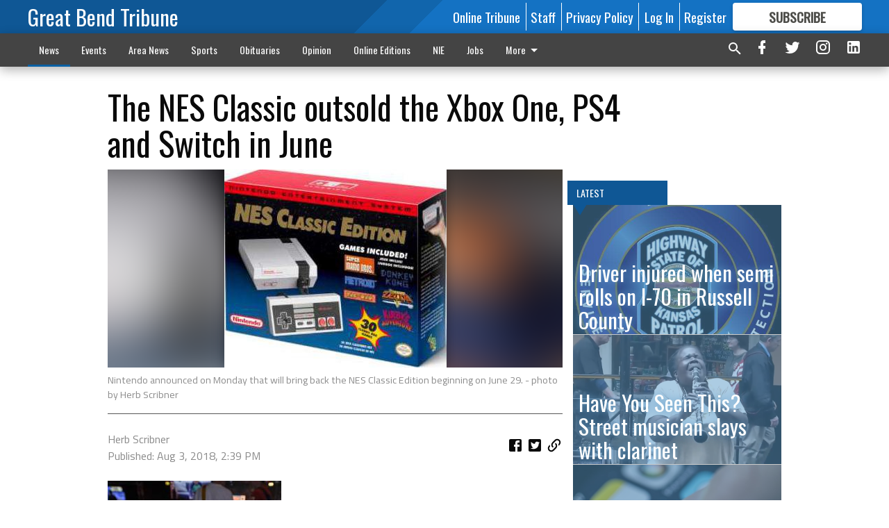

--- FILE ---
content_type: text/html; charset=utf-8
request_url: https://www.gbtribune.com/news/trending-topics/the-nes-classic-outsold-the-xbox-one-ps4-and-switch-in-june/
body_size: 143405
content:


<!DOCTYPE html>
<!--[if lt IE 7]>      <html class="no-js lt-ie9 lt-ie8 lt-ie7"> <![endif]-->
<!--[if IE 7]>         <html class="no-js lt-ie9 lt-ie8"> <![endif]-->
<!--[if IE 8]>         <html class="no-js lt-ie9"> <![endif]-->
<!--[if gt IE 8]><!-->
<html class="no-js" prefix="og: http://ogp.me/ns#"> <!--<![endif]-->
<head>
    
    
    
    
        
        <meta charset="utf-8"/>
        <meta http-equiv="X-UA-Compatible" content="IE=edge"/>
        <title>
                The NES Classic outsold the Xbox One, PS4 and Switch in June - Great Bend Tribune
            </title>
        <meta name="robots" content="noarchive">
        <meta name="description" content="The NES Classic has aged well. The Verge reported led in monthly unit sales according to Kotaku according to Windows Central recent financial results according to Engadget"/>
        <meta name="keywords" content=""/>
        <meta name="viewport" content="width=device-width, initial-scale=1"/>
        <meta name="theme-color" content="#0f5795">

        <meta property="og:title" content="The NES Classic outsold the Xbox One, PS4 and Switch in June"/>
        <meta property="og:type" content="website"/>
        <meta property="og:url" content="https://www.gbtribune.com/news/trending-topics/the-nes-classic-outsold-the-xbox-one-ps4-and-switch-in-june/"/>
        
        <meta property="og:image" content="https://gbtribune.cdn-anvilcms.net/media/images/2018/09/01/images/c5c3ffe3b0686456ddfb4581b25e0572f8aa74cf323a.max-640x480.jpg"/>
        <link rel="image_src" href="https://gbtribune.cdn-anvilcms.net/media/images/2018/09/01/images/c5c3ffe3b0686456ddfb4581b25e0572f8aa74cf323a.max-640x480.jpg"/>
        <meta property="og:description" content="The NES Classic has aged well. The Verge reported led in monthly unit sales according to Kotaku according to Windows Central recent financial results according to Engadget" />
        <meta name="twitter:card" content="summary_large_image"/>
        <meta name="twitter:image:alt" content="Nintendo announced on Monday that will bring back the NES Classic Edition beginning on June 29." />

        

        
        <script type="application/ld+json">
        {
            "@context": "http://schema.org",
            "@type": "WebPage",
            
                "primaryImageOfPage": {
                    "@type": "ImageObject",
                    "url": "https://gbtribune.cdn\u002Danvilcms.net/media/images/2018/09/01/images/c5c3ffe3b0686456ddfb4581b25e0572f8aa74cf323a.max\u002D640x480.jpg",
                    "width": 320,
                    "height": 285,
                    "caption": ""
                },
                "thumbnailUrl": "https://gbtribune.cdn\u002Danvilcms.net/media/images/2018/09/01/images/c5c3ffe3b0686456ddfb4581b25e0572f8aa74cf323a.max\u002D640x480.jpg",
            
            "mainContentOfPage": "The NES Classic outsold the Xbox One, PS4 and Switch in June"
        }
        </script>
        
    
    

    <meta name="robots" content="max-image-preview:large">
    


    
    
    
    
    
    

    <script type="application/ld+json">
    {
        "@context": "http://schema.org",
        "@type": "NewsArticle",
        "headline": "The NES Classic outsold the Xbox One, PS4 and Switch in June",
        "description": "The NES Classic has aged well. The Verge reported led in monthly unit sales according to Kotaku according to Windows Central recent financial results according to Engadget",
        "articleSection": "Trending Topics",
        "image": [
          {
            "@type": "ImageObject",
            "url": "https://gbtribune.cdn\u002Danvilcms.net/media/images/2018/09/01/images/c5c3ffe3b0686456ddfb4581b25e0572f8aa74cf323a.max\u002D640x480.jpg",
            "width": 320,
            "height": 285,
            "caption": ""
          }
        ],
        "mainEntityOfPage": "https://www.gbtribune.com/news/trending\u002Dtopics/the\u002Dnes\u002Dclassic\u002Doutsold\u002Dthe\u002Dxbox\u002Done\u002Dps4\u002Dand\u002Dswitch\u002Din\u002Djune/",
        "author": [
           {
            "@type": "Person",
            "name": "Herb Scribner"
           }
        ],
        "publisher": {
           "@type": "Organization",
           "name": "Great Bend Tribune",
           "logo": {
                "@type": "ImageObject",
                
                    "url": "https://gbtribune.cdn-anvilcms.net/static/46.8.13/anvil/images/newspaper.png",
                    "width": 640,
                    "height": 640,
                    "caption": ""
                
           }
        },
        "datePublished": "2018\u002D08\u002D03T14:39:24+00:00",
        "dateModified": "2018\u002D08\u002D09T00:47:22.515011+00:00",
        "thumbnailUrl": "https://gbtribune.cdn\u002Danvilcms.net/media/images/2018/09/01/images/c5c3ffe3b0686456ddfb4581b25e0572f8aa74cf323a.max\u002D640x480.jpg"
    }
    </script>



    


    
        <link rel="shortcut icon" size="16x16" href="https://gbtribune.cdn-anvilcms.net/media/images/2023/08/11/images/GB_Tribune_-_logo_-_96x96_7vwuP9S.width-16.png">
    
        <link rel="shortcut icon" size="32x32" href="https://gbtribune.cdn-anvilcms.net/media/images/2023/08/11/images/GB_Tribune_-_logo_-_96x96_7vwuP9S.width-32.png">
    
        <link rel="shortcut icon" size="48x48" href="https://gbtribune.cdn-anvilcms.net/media/images/2023/08/11/images/GB_Tribune_-_logo_-_96x96_7vwuP9S.width-48.png">
    
        <link rel="shortcut icon" size="128x128" href="https://gbtribune.cdn-anvilcms.net/media/images/2023/08/11/images/GB_Tribune_-_logo_-_96x96_7vwuP9S.width-128.png">
    
        <link rel="shortcut icon" size="192x192" href="https://gbtribune.cdn-anvilcms.net/media/images/2023/08/11/images/GB_Tribune_-_logo_-_96x96_7vwuP9S.width-192.png">
    

    
        <link rel="touch-icon" size="192x192" href="https://gbtribune.cdn-anvilcms.net/media/images/2023/08/11/images/GB_Tribune_-_logo_-_96x96_7vwuP9S.width-192.png">
    

    
        <link rel="icon" size="192x192" href="https://gbtribune.cdn-anvilcms.net/media/images/2023/08/11/images/GB_Tribune_-_logo_-_96x96_7vwuP9S.width-192.png">
    

    
        <link rel="apple-touch-icon" size="57x57" href="https://gbtribune.cdn-anvilcms.net/media/images/2023/08/11/images/GB_Tribune_-_logo_-_96x96_7vwuP9S.width-57.png">
    
        <link rel="apple-touch-icon" size="72x72" href="https://gbtribune.cdn-anvilcms.net/media/images/2023/08/11/images/GB_Tribune_-_logo_-_96x96_7vwuP9S.width-72.png">
    
        <link rel="apple-touch-icon" size="114x114" href="https://gbtribune.cdn-anvilcms.net/media/images/2023/08/11/images/GB_Tribune_-_logo_-_96x96_7vwuP9S.width-114.png">
    
        <link rel="apple-touch-icon" size="144x144" href="https://gbtribune.cdn-anvilcms.net/media/images/2023/08/11/images/GB_Tribune_-_logo_-_96x96_7vwuP9S.width-144.png">
    
        <link rel="apple-touch-icon" size="180x180" href="https://gbtribune.cdn-anvilcms.net/media/images/2023/08/11/images/GB_Tribune_-_logo_-_96x96_7vwuP9S.width-180.png">
    

    
        <link rel="apple-touch-icon-precomposed" size="57x57" href="https://gbtribune.cdn-anvilcms.net/media/images/2023/08/11/images/GB_Tribune_-_logo_-_96x96_7vwuP9S.width-57.png">
    
        <link rel="apple-touch-icon-precomposed" size="72x72" href="https://gbtribune.cdn-anvilcms.net/media/images/2023/08/11/images/GB_Tribune_-_logo_-_96x96_7vwuP9S.width-72.png">
    
        <link rel="apple-touch-icon-precomposed" size="76x76" href="https://gbtribune.cdn-anvilcms.net/media/images/2023/08/11/images/GB_Tribune_-_logo_-_96x96_7vwuP9S.width-76.png">
    
        <link rel="apple-touch-icon-precomposed" size="114x114" href="https://gbtribune.cdn-anvilcms.net/media/images/2023/08/11/images/GB_Tribune_-_logo_-_96x96_7vwuP9S.width-114.png">
    
        <link rel="apple-touch-icon-precomposed" size="120x120" href="https://gbtribune.cdn-anvilcms.net/media/images/2023/08/11/images/GB_Tribune_-_logo_-_96x96_7vwuP9S.width-120.png">
    
        <link rel="apple-touch-icon-precomposed" size="144x144" href="https://gbtribune.cdn-anvilcms.net/media/images/2023/08/11/images/GB_Tribune_-_logo_-_96x96_7vwuP9S.width-144.png">
    
        <link rel="apple-touch-icon-precomposed" size="152x152" href="https://gbtribune.cdn-anvilcms.net/media/images/2023/08/11/images/GB_Tribune_-_logo_-_96x96_7vwuP9S.width-152.png">
    
        <link rel="apple-touch-icon-precomposed" size="180x180" href="https://gbtribune.cdn-anvilcms.net/media/images/2023/08/11/images/GB_Tribune_-_logo_-_96x96_7vwuP9S.width-180.png">
    



    <link rel="stylesheet" type="text/css" href="https://gbtribune.cdn-anvilcms.net/media/compiled_styles/great-bend-tribune-2026-01-20_184441.0764720000.css"/>

    <link rel="stylesheet" type="text/css" href="https://fonts.googleapis.com/css?family=Oswald"/>
<link rel="stylesheet" type="text/css" href="https://fonts.googleapis.com/css?family=Titillium+Web"/>


    
    
        
    
        
    

    <script src="//imasdk.googleapis.com/js/sdkloader/ima3.js"></script>

    
<script id="user-config" type="application/json">{"authenticated":false,"anonymous":true,"rate_card":"Default Rate Card","has_paid_subscription":false,"has_phone":false}</script>

    

<script id="analytics-config" type="application/json">{"debug":false,"version":"46.8.13","app":"www.gbtribune.com","userId":"anon-a350d41e-12c9-46dd-a324-50177312e686","identify_payload":{"rate_card":"Default Rate Card","user_type":"anonymous","user_payload":{}},"page_payload":{"view_data":{"views_remaining":"3"},"page_meta":{"section":"/news/trending-topics/","behind_paywall":false,"page_id":77114,"page_created_at":"2018-08-03 14:39:24+00:00","page_created_age":235640992,"page_created_at_pretty":"August 03, 2018","page_updated_at":"2018-08-03 14:39:24+00:00","page_updated_age":235640992,"tags":[],"page_type":"Article page","author":"Herb Scribner","content_blocks":["Image gallery","Paragraph"],"page_publication":null,"character_count":null,"word_count":null,"paragraph_count":null,"page_title":"The NES Classic outsold the Xbox One, PS4 and Switch in June"}},"pinpoint":{"app_id":"fc36ad8009254462886e6ee0ad34b070","identity_pool_id":"us-west-2:e4d74977-ddbe-4c46-ba32-f9ecbf3caa62","region":"us-west-2"}}</script>

    
<script id="template-settings-config" type="application/json">{"paywall_read_article_header":"Would you like to keep reading? Only $6.25 a month online or FREE with a subscription to the newspaper.","paywall_read_article_text":"","paywall_subscribe_prompt_header":"Subscribe to keep reading. Only $6.25 a month online or FREE with a subscription to the newspaper.","paywall_subscribe_prompt_text":"\u003cdiv class=\"rich-text\"\u003e\u003cp\u003eSubscribe today to keep reading great local content. You can cancel anytime!\u003c/p\u003e\u003c/div\u003e","paywall_subscribe_prompt_button_text":"Subscribe","paywall_registration_wall_header":"Keep reading for free","paywall_registration_wall_text":"\u003cdiv class=\"rich-text\"\u003e\u003cp\u003eEnter your email address to continue reading.\u003c/p\u003e\u003c/div\u003e","paywall_registration_wall_thanks_header":"Thanks for registering.","paywall_registration_wall_thanks_text":"\u003cdiv class=\"rich-text\"\u003e\u003cp\u003eCheck your email and click the link to keep reading.\u003c/p\u003e\u003cp\u003eIf you have not received the email:\u003c/p\u003e\u003col\u003e\u003cli\u003eMake sure the email address is correct\u003c/li\u003e\u003cli\u003eCheck your junk folder\u003c/li\u003e\u003c/ol\u003e\u003c/div\u003e","registration_and_login_enabled":true,"account_help_box_text_serialized":[{"type":"paragraph","value":"\u003cdiv class=\"rich-text\"\u003e\u003cp\u003eIf you have any questions or problems, please call our circulation department at 620-792-1211. Our office hours are Monday-Thursday 8:00 am - 5:00 pm and Friday\u00a0\u00a08:00 am - 4:00 pm.\u00a0except for holidays. Current print subscribers enjoy free unlimited access to our website as well as the eTribune.\u003c/p\u003e\u003c/div\u003e","id":"f0f619c1-f4e5-449d-91db-898c82284916"}]}</script>

    
<script id="frontend-settings-config" type="application/json">{"recaptcha_public_key":"6LeJnaIZAAAAAMr3U3kn4bWISHRtCL7JyUkOiseq"}</script>

    
<script id="core-urls-config" type="application/json">{"login":"/login/","register":"/register/","password_reset":"/password/reset/","account_link_subscription":"/account/link-subscription/","facebook_social_begin":"/auth/login/facebook/","apple_social_begin":"/auth/login/apple-id/","registration_wall_submit":"/api/v1/registration-wall/submit/","registration_wall_social_submit":"/paywall/registration-wall/social/submit/","braintree_client_token":"/api/v1/braintree/token/","order_tunnel_api":"/api/v1/order_tunnel/","default_order_tunnel":"/order-tunnel/","paywall_order_tunnel":"/order-tunnel/","newsletter_api":"/api/v1/account/newsletter/","current_user_api":"/api/v1/users/self/","login_api":"/api/v1/users/login/"}</script>

    
<script id="social-config" type="application/json">{"facebook":{"enabled":true},"apple":{"enabled":false}}</script>

    
<script id="page-style-config" type="application/json">{"colors":{"primary":"#0f5795","neutral":"#444444","neutralHighlight":"#0b61a4","cardBackground":"#eeeeee","cardHighlight":"#404040","aboveFoldBackground":"#eeeeee","contentBackground":"#ffffff","overlayBackground":"#fefefe","overlayForeground":"#6f6f6f","breakingNewsBannerBackground":"#af2121","subscribeButtonForeground":"#4d4d49","paywallSubscribePromptButtonBackground":"#3280c2","subscribeButtonBackground":"#ffffff","contentListOverlay":"#5b99c8"},"fonts":{"heading":"\"Oswald\", sans-serif","body":"\"Titillium Web\", sans-serif"}}</script>


    
    <link rel="stylesheet" type="text/css" href="https://gbtribune.cdn-anvilcms.net/static/46.8.13/webpack/Anvil.css"/>
    <script src="https://gbtribune.cdn-anvilcms.net/static/46.8.13/webpack/runtime.js"></script>
    <script src="https://gbtribune.cdn-anvilcms.net/static/46.8.13/webpack/AnvilLegacy.js"></script>
    <script defer src="https://gbtribune.cdn-anvilcms.net/static/46.8.13/webpack/Anvil.js"></script>

    
    

    
<script async="async" src="https://www.googletagservices.com/tag/js/gpt.js"></script>
<script>
    if (typeof googletag == 'undefined') {
        var googletag = googletag || {};
        googletag.cmd = googletag.cmd || [];
    }

    googletag.cmd.push(function () {
        var target_value;
        googletag.pubads().enableSingleRequest();
        googletag.pubads().setCentering(true);

        var viewport_sizes = {
        
            "small": [0,0],
        
            "medium": [768,0],
        
            "large": [1024,0],
        
            "xlarge": [1440,0]
        
        };

        /**
         * Add the targeting for the different breakpoints.
         *
         * Finds the largest viewport dimensions specified that do not exceed the current window width/height. It then
         * sets the breakpoint target to be the name of the viewport dimension that was matched.
         */
        function update_viewport_target() {
            var window_width = window.outerWidth;
            var window_height = window.outerHeight;

            var matched_size_diff;
            var matched_viewport;
            for (var viewport_key in viewport_sizes) {
                if(viewport_sizes.hasOwnProperty(viewport_key)) {
                    var dimensions = viewport_sizes[viewport_key];
                    var width_diff = window_width - dimensions[0];
                    var height_diff = window_height - dimensions[1];
                    var size_diff = width_diff + height_diff;
                    // Only match viewport sizes that aren't larger than the current window size.
                    if (width_diff > -1 && height_diff > -1){
                        if (matched_size_diff) {
                            // We have a previous match, so compare the difference and find the one that is closest
                            // to the current window size.
                            if (size_diff < matched_size_diff) {
                                // found a new match
                                matched_size_diff = size_diff;
                                matched_viewport = viewport_key;
                            }
                        } else {
                            // Found our first match
                            matched_size_diff = size_diff;
                            matched_viewport = viewport_key;
                        }
                    }
                }
            }
            if (matched_viewport) {
                // Update the global targeting to the matched viewport.
                googletag.pubads().setTargeting("breakpoint", matched_viewport);
            }
        }

        update_viewport_target();

        
            target_value = "article page";
            // Convert target to a string if it is a number
            if (!isNaN(target_value)) {target_value=target_value.toString();}
            googletag.pubads().setTargeting("page_type", target_value);
        
            target_value = 77114;
            // Convert target to a string if it is a number
            if (!isNaN(target_value)) {target_value=target_value.toString();}
            googletag.pubads().setTargeting("page_id", target_value);
        
            target_value = "Trending Topics";
            // Convert target to a string if it is a number
            if (!isNaN(target_value)) {target_value=target_value.toString();}
            googletag.pubads().setTargeting("section", target_value);
        
            target_value = "Default Rate Card";
            // Convert target to a string if it is a number
            if (!isNaN(target_value)) {target_value=target_value.toString();}
            googletag.pubads().setTargeting("rate_card", target_value);
        
            target_value = "www.gbtribune.com";
            // Convert target to a string if it is a number
            if (!isNaN(target_value)) {target_value=target_value.toString();}
            googletag.pubads().setTargeting("site", target_value);
        
            target_value = "/news/trending-topics/the-nes-classic-outsold-the-xbox-one-ps4-and-switch-in-june/";
            // Convert target to a string if it is a number
            if (!isNaN(target_value)) {target_value=target_value.toString();}
            googletag.pubads().setTargeting("uri", target_value);
        

        googletag.pubads().addEventListener('slotRenderEnded', function (event) {
            AnvilLegacy.dynamicAnalytics().then(analytics => analytics.track('AdImpression', {
                line_item_id: event.lineItemId,
                campaign_id: event.campaignId,
                advertiser_id: event.advertiserId,
                creative_id: event.creativeId,
                ad_unit_path: event.slot.getAdUnitPath() || '',
                ad_size: event.size !== null ? event.size[0] + 'x' + event.size[1] : '',
                rendered: !event.isEmpty,
            }));
        });

        googletag.enableServices();

        // After the infinite scroller grabs more content, we need to update the correlator.
        // This is so DFP will treat the new content as a separate page view and send more ads correctly.
        document.addEventListener('infScrollFetchComplete', function (event) {
            googletag.pubads().updateCorrelator();
        });

        var resizeTimer;
        var old_width = window.outerWidth;
        window.addEventListener("resize", function () {
            clearTimeout(resizeTimer);
            resizeTimer = setTimeout(function () {
                if (window.outerWidth != old_width) {
                    old_width = window.outerWidth;
                    // Clear styling applied by previous ads before loading new ones
                    var slots = googletag.pubads().getSlots();
                    for (var i = 0; i < slots.length; i++) {
                        document.getElementById(slots[i].getSlotElementId()).removeAttribute("style");
                    }
                    update_viewport_target();
                    googletag.pubads().refresh();
                }
            }, 250);
        });
    });
</script>


    
    

    

    <script>
        if (typeof googletag == 'undefined') {
            var googletag = googletag || {};
            googletag.cmd = googletag.cmd || [];
        }

        googletag.cmd.push(function () {
            var ad_container = document.getElementById('dfp-wallpaper-left');
            var above_the_fold = false;
            var threshold = 0.5; // Want to count an ad as atf if at least half of it is visible.
            // Calculate whether the ad is above or below the fold.
            if (ad_container) {
                var bounds = ad_container.getBoundingClientRect();
                var top_position = bounds.top + window.scrollY;
                above_the_fold = top_position + (bounds.height * threshold) <= window.innerHeight;
            }

            var slot = googletag.defineSlot("30642078/anvil-wallpaper-left", [[300,927],[400,927]], "dfp-wallpaper-left")
                .addService(googletag.pubads())
                

                
                    .defineSizeMapping(
                        googletag.sizeMapping()
                        
                            .addSize([0,0], [])
                        
                            .addSize([1024,0], [[300,927]])
                        
                            .addSize([1440,0], [[400,927],[300,927]])
                        
                            .build()
                    )
                
            ;

            slot.setTargeting("position", above_the_fold ? "atf" : "btf");
        });
    </script>


    

    <script>
        if (typeof googletag == 'undefined') {
            var googletag = googletag || {};
            googletag.cmd = googletag.cmd || [];
        }

        googletag.cmd.push(function () {
            var ad_container = document.getElementById('dfp-wallpaper-right');
            var above_the_fold = false;
            var threshold = 0.5; // Want to count an ad as atf if at least half of it is visible.
            // Calculate whether the ad is above or below the fold.
            if (ad_container) {
                var bounds = ad_container.getBoundingClientRect();
                var top_position = bounds.top + window.scrollY;
                above_the_fold = top_position + (bounds.height * threshold) <= window.innerHeight;
            }

            var slot = googletag.defineSlot("30642078/anvil-wallpaper-right", [[300,928],[400,928]], "dfp-wallpaper-right")
                .addService(googletag.pubads())
                

                
                    .defineSizeMapping(
                        googletag.sizeMapping()
                        
                            .addSize([0,0], [])
                        
                            .addSize([1024,0], [[300,928]])
                        
                            .addSize([1440,0], [[400,928],[300,928]])
                        
                            .build()
                    )
                
            ;

            slot.setTargeting("position", above_the_fold ? "atf" : "btf");
        });
    </script>



    
        
    

    


    
    <!-- Start global header -->
    


<meta name="facebook-domain-verification" content="ru0yyr7tyxbquzj1bdb6pgmhxvup8b" />



<script type='text/javascript' src='https://adbundle.empowerlocal.co/bundle.js?publicationKey=gbtribune-com'></script>
<style>#placement_766203_0_i{width:100%;margin:0 auto;}</style><script type="text/javascript">var rnd = window.rnd || Math.floor(Math.random()*10e6);var pid766203 = window.pid766203 || rnd;var plc766203 = window.plc766203 || 0;var abkw = window.abkw || '';var absrc = 'https://ads.empowerlocal.co/adserve/;ID=181918;size=0x0;setID=766203;type=js;sw='+screen.width+';sh='+screen.height+';spr='+window.devicePixelRatio+';kw='+abkw+';pid='+pid766203+';place='+(plc766203++)+';rnd='+rnd+';click=CLICK_MACRO_PLACEHOLDER';var _absrc = absrc.split("type=js"); absrc = _absrc[0] + 'type=js;referrer=' + encodeURIComponent(document.location.href) + _absrc[1];document.write('<scr'+'ipt src="'+absrc+'" type="text/javascript"></'+'script>');</script>

<!-- Google tag (gtag.js) -->
<script async src="https://www.googletagmanager.com/gtag/js?id=G-3QS39YPX4Q"></script>
<script>
  window.dataLayer = window.dataLayer || [];
  function gtag(){dataLayer.push(arguments);}
  gtag('js', new Date());

  gtag('config', 'G-3QS39YPX4Q');
</script>

<!-- Flipp Controller Tag-->
<script async
src="https://cdn-gateflipp.flippback.com/tag/js/flipptag.js?site_id=1244595"></script>
<script>
window.flippxp = window.flippxp || {run: []};
window.flippxp.run.push(function() {
   window.flippxp.registerSlot("#flipp-ux-slot-n92vd6", "GrandBendTribune_compact", 1244595, [ 286388 ],
{
  startCompact:true, 
  dwellExpandable: true, 
}
);
});
</script>

    <!-- End global header -->

    



</head>

<body class="body--style--1">

<nav>
    <div class="anvil-header-wrapper">
        


<div id="anvilHeader">
    
    <div class="top-bar anvil-header anvil-header--style--1 hide-for-large">
        <div class="anvil-header__title">
            <div class="anvil-title-bar anvil-title-bar--style--1">
                <div class="row expanded collapse align-middle">
                    <div class="column shrink">
                        <button class="hide anvil-header__tab" id="tabMenuClose" data-toggle="tabMenuOpen tabMenuClose"
                                aria-label="Close menu"
                                type="button" data-close data-toggler=".hide">
                            <i class="close-icon" aria-hidden="false"></i>
                        </button>
                        <button class="anvil-header__tab" id="tabMenuOpen" type="button"
                                data-toggle="sideMenu tabMenuClose tabMenuOpen"
                                data-toggler=".hide">
                            <i class="hamburger-menu-icon" aria-hidden="false"></i>
                        </button>
                    </div>
                    <div class="column shrink">
                        

<div class="anvil-logo--style--1 anvil-logo anvil-logo--mobile">
    <a class="anvil-logo__link" href="https://www.gbtribune.com">
        
            <h3 class="anvil-logo__text">Great Bend Tribune</h3>
        
    </a>
</div>
                    </div>
                    
                        <div class="column show-for-medium anvil-title-bar__section-label-wrapper">
                            <div class="row expanded align-right">
                                <div class="column shrink">
                                    <h3 class="anvil-title-bar__text anvil-title-bar__section-label"><a
                                            href="/news/trending-topics/">Trending Topics</a></h3>
                                </div>
                            </div>
                        </div>
                    
                </div>
            </div>
        </div>
    </div>
    

    
    <div class="anvil-header anvil-header--style--1 show-for-large">
        <div class="row expanded anvil-header__content show-for-large">
            <div class="column">
                

<div class="anvil-logo--style--1 anvil-logo">
    <a class="anvil-logo__link" href="https://www.gbtribune.com">
        
            <h3 class="anvil-logo__text">Great Bend Tribune</h3>
        
    </a>
</div>
            </div>
            <div class="column shrink anvil-header-menu">
                <div class="row expanded align-right">
                    
                        <div class="anvil-header-menu__element">
                            <div class="shrink">
                                


<div data-collapse-exclude>
    <div data-component="DynamicAdSlot" data-prop-sizes="[[88, 31]]" data-prop-size-mapping="[{&quot;viewport&quot;: [0, 0], &quot;sizes&quot;: [[88, 31]]}]"
        data-prop-dfp-network-id="30642078" data-prop-ad-unit="anvil-micro-bar"
        data-prop-targeting-arguments="{&quot;page_type&quot;: &quot;article page&quot;, &quot;page_id&quot;: 77114, &quot;section&quot;: &quot;Trending Topics&quot;, &quot;rate_card&quot;: &quot;Default Rate Card&quot;, &quot;site&quot;: &quot;www.gbtribune.com&quot;, &quot;uri&quot;: &quot;/news/trending-topics/the-nes-classic-outsold-the-xbox-one-ps4-and-switch-in-june/&quot;}" data-prop-start-collapsed="False"></div>
</div>


                            </div>
                        </div>
                    
                    
                        <div class="anvil-header-menu__element">
                            <a class="crun-link crun-link--animate crun-link--important" href="/api/v1/tecnavia/redirect/">
                                Online Tribune
                            </a>
                        </div>
                    
                        <div class="anvil-header-menu__element anvil-header-menu__element--divide-left">
                            <a class="crun-link crun-link--animate crun-link--important" href="/staff-directory/">
                                Staff
                            </a>
                        </div>
                    
                        <div class="anvil-header-menu__element anvil-header-menu__element--divide-left anvil-header-menu__element--divide-right">
                            <a class="crun-link crun-link--animate crun-link--important" href="privacy-policy">
                                Privacy Policy
                            </a>
                        </div>
                    

                    
                        
                            
                                <div class="anvil-header-menu__element">
                                    
                                    
                                    
                                        <a class="crun-link crun-link--animate"
                                           href="/login/?next=/news/trending-topics/the-nes-classic-outsold-the-xbox-one-ps4-and-switch-in-june/">
                                            Log In
                                        </a>
                                    
                                </div>
                                <div class="anvil-header-menu__element anvil-header-menu__element--divide-left">
                                    
                                        <a class="crun-link crun-link--animate" href="/register/">
                                            Register
                                        </a>
                                    
                                </div>
                                
                                
                                    <div class="column shrink anvil-header__subscribe">
                                        <a id="subscribe_button" href="/order-tunnel/">
                                            <p>Subscribe</p>
                                            <p>For <span>more</span> great content</p>
                                        </a>
                                    </div>
                                
                            
                        
                    
                </div>
            </div>
        </div>
    </div>
    
</div>


<div class="reveal reveal-modal-fullscreen anvil-menu anvil-menu--style--1" id="sideMenu" data-reveal
     data-animation-in="slide-in-left fast" data-animation-out="slide-out-left fast"
     data-overlay="false" data-hide-for="large" data-v-offset="0">
    <div class="anvil-header__mobile top-bar anvil-header anvil-header--style--1 hide-for-large">
            <div class="anvil-header__title">
                <div class="anvil-title-bar anvil-title-bar--style--1">
                    <div class="row expanded collapse align-middle">
                        <div class="column shrink">
                            <button class="anvil-header__tab" id="tabMenuClose" type="button"
                                    data-toggle="sideMenu tabMenuClose tabMenuOpen"
                                    data-toggler=".hide">
                                <i class="close-icon" aria-hidden="false"></i>
                            </button>
                        </div>
                        <div class="column shrink">
                            

<div class="anvil-logo--style--1 anvil-logo anvil-logo--mobile">
    <a class="anvil-logo__link" href="https://www.gbtribune.com">
        
            <h3 class="anvil-logo__text">Great Bend Tribune</h3>
        
    </a>
</div>
                        </div>
                        
                        <div class="column show-for-medium anvil-title-bar__section-label-wrapper">
                            <div class="row expanded align-right">
                                <div class="column shrink">
                                    <h3 class="anvil-title-bar__text anvil-title-bar__section-label"><a
                                        href="/news/trending-topics/">Trending Topics</a></h3>
                                </div>
                            </div>
                        </div>
                    
                    </div>
                </div>
            </div>
    </div>

    <div class="row expanded collapse">
        <div class="columns shrink">
            
            <ul class="anvil-menu__icons" id="menu-tabs" data-tabs>
                
                    
                    <li class="tabs-title">
                        <a href="#searchPanel">
                            <i class="magnify-icon" aria-hidden="true"></i>
                        </a>
                    </li>
                    
                
                <li class="tabs-title is-active">
                    <a href="#sectionPanel" aria-selected="true">
                        <i class="apps-icon" aria-hidden="true"></i>
                    </a>
                </li>
                
                    
                        <li>
                            <a href="/account/dashboard/">
                                <i class="account-icon" aria-hidden="true"></i>
                            </a>
                        </li>
                    
                
                
                    <li class="tabs-title">
                        <a href="#connectPanel">
                            <i class="plus-icon" aria-hidden="true"></i>
                        </a>
                    </li>
                
                
                    
                    
                        <li>
                            <div class="anvil-menu__subscribe anvil-menu__subscribe--vertical">
                                <a href="/order-tunnel/">
                                    <p>Subscribe</p>
                                    <p>For <span>more</span> great content</p>
                                </a>
                            </div>
                        </li>
                    
                
            </ul>
        </div>
        <div class="columns">
            <div class="anvil-menu__panels" data-tabs-content="menu-tabs">
                
                
                    
                    <div class="tabs-panel search-panel" id="searchPanel">
                        <form action="/search/" autocomplete="on">
                            <div class="row expanded">
                                <div class="small-10 column">
                                    <input name="q" type="search" placeholder="Search">
                                </div>
                                <div class="small-2 column align-middle text-center">
                                    <button type="submit"><i class="magnify-icon" aria-hidden="true"></i></button>
                                </div>
                            </div>
                        </form>
                    </div>
                    
                
                <div class="tabs-panel is-active" id="sectionPanel">
                    <h6 class="anvil-menu__subheader anvil-menu__divider">Sections</h6>
                    
                        <div class="row expanded column anvil-menu__item">
                            <a href="/news/">
                                News
                            </a>
                        </div>
                    
                        <div class="row expanded column anvil-menu__item">
                            <a href="/events/">
                                Events
                            </a>
                        </div>
                    
                        <div class="row expanded column anvil-menu__item">
                            <a href="/area-news/">
                                Area News
                            </a>
                        </div>
                    
                        <div class="row expanded column anvil-menu__item">
                            <a href="/sports/">
                                Sports
                            </a>
                        </div>
                    
                        <div class="row expanded column anvil-menu__item">
                            <a href="/obituaries/">
                                Obituaries
                            </a>
                        </div>
                    
                        <div class="row expanded column anvil-menu__item">
                            <a href="/opinion/">
                                Opinion
                            </a>
                        </div>
                    
                        <div class="row expanded column anvil-menu__item">
                            <a href="/e-editions/">
                                Online Editions
                            </a>
                        </div>
                    
                        <div class="row expanded column anvil-menu__item">
                            <a href="/newspapers-education/">
                                NIE
                            </a>
                        </div>
                    
                        <div class="row expanded column anvil-menu__item">
                            <a href="/jobs-employmentopportunity/">
                                Jobs
                            </a>
                        </div>
                    
                        <div class="row expanded column anvil-menu__item">
                            <a href="/tribuneclassifieds/">
                                Classifieds
                            </a>
                        </div>
                    
                        <div class="row expanded column anvil-menu__item">
                            <a href="/contact-us/">
                                Contact Us
                            </a>
                        </div>
                    
                        <div class="row expanded column anvil-menu__item">
                            <a href="/great-bend-tribune-app/">
                                Mobile App
                            </a>
                        </div>
                    
                        <div class="row expanded column anvil-menu__item">
                            <a href="/sudoku/">
                                Sudoku
                            </a>
                        </div>
                    
                        <div class="row expanded column anvil-menu__item">
                            <a href="/pay-tribune/">
                                Pay Tribune
                            </a>
                        </div>
                    
                        <div class="row expanded column anvil-menu__item">
                            <a href="/contact-us/place-announcements/">
                                Place Announcements
                            </a>
                        </div>
                    
                        <div class="row expanded column anvil-menu__item">
                            <a href="/public-notices/">
                                Public Notices
                            </a>
                        </div>
                    
                    
                        <div class="anvil-menu__subheader anvil-menu__divider anvil-menu__divider--no-padding"></div>
                        
                            <div class="row expanded column anvil-menu__item">
                                <a href="/api/v1/tecnavia/redirect/">
                                    Online Tribune
                                </a>
                            </div>
                        
                            <div class="row expanded column anvil-menu__item">
                                <a href="/staff-directory/">
                                    Staff
                                </a>
                            </div>
                        
                            <div class="row expanded column anvil-menu__item">
                                <a href="privacy-policy">
                                    Privacy Policy
                                </a>
                            </div>
                        
                    
                </div>
            
                <div class="tabs-panel" id="connectPanel">
                    <h6 class="anvil-menu__subheader anvil-menu__divider">Connect</h6>
                    
                        <div class="row expanded column anvil-menu__link">
                            <a href="https://www.facebook.com/gbtribune" target="_blank">
                                Like on Facebook
                            </a>
                        </div>
                    
                    
                        <div class="row expanded column anvil-menu__link">
                            <a href="https://twitter.com/GB_Tribune" target="_blank">
                                Follow on Twitter
                            </a>
                        </div>
                    
                    
                        <div class="row expanded column anvil-menu__link">
                            <a href="https://instagram.com/gbtribune" target="_blank">
                                Follow on Instagram
                            </a>
                        </div>
                    
                    
                        <div class="row expanded column anvil-menu__link">
                            <a href="https://www.linkedin.com/in/gbtribune" target="_blank">
                                Follow on LinkedIn
                            </a>
                        </div>
                    
                </div>
            
            </div>
        </div>
    </div>
</div>


        <div id="main_menu">
            
<div class="navigation submenu-navigation 
    show-for-large
"
     id="">
    <div class="sticky navigation__content">
        <div class="top-bar anvil-main-menu anvil-main-menu--style--1">
            <div class="top-bar__content anvil-main-menu__content row expanded align-middle">
                
    
    
        <div class="column">
            <ul class="anvil-main-menu__tabs" data-tabs id="mainMenuTabs">
                
                    <li class="anvil-main-menu__tabs-title anvil-main-menu__item ancestor"
                        data-panel="#tab-1">
                        <a href="/news/"
                                 >
                            News
                        </a>
                    </li>
                
                    <li class="anvil-main-menu__tabs-title anvil-main-menu__item "
                        data-panel="#tab-2">
                        <a href="/events/"
                                 >
                            Events
                        </a>
                    </li>
                
                    <li class="anvil-main-menu__tabs-title anvil-main-menu__item "
                        data-panel="#tab-3">
                        <a href="/area-news/"
                                 >
                            Area News
                        </a>
                    </li>
                
                    <li class="anvil-main-menu__tabs-title anvil-main-menu__item "
                        data-panel="#tab-4">
                        <a href="/sports/"
                                 >
                            Sports
                        </a>
                    </li>
                
                    <li class="anvil-main-menu__tabs-title anvil-main-menu__item "
                        data-panel="#tab-5">
                        <a href="/obituaries/"
                                 >
                            Obituaries
                        </a>
                    </li>
                
                    <li class="anvil-main-menu__tabs-title anvil-main-menu__item "
                        data-panel="#tab-6">
                        <a href="/opinion/"
                                 >
                            Opinion
                        </a>
                    </li>
                
                    <li class="anvil-main-menu__tabs-title anvil-main-menu__item "
                        data-panel="#tab-7">
                        <a href="/e-editions/"
                                 target="_blank"  >
                            Online Editions
                        </a>
                    </li>
                
                    <li class="anvil-main-menu__tabs-title anvil-main-menu__item "
                        data-panel="#tab-8">
                        <a href="/newspapers-education/"
                                 target="_blank"  >
                            NIE
                        </a>
                    </li>
                
                    <li class="anvil-main-menu__tabs-title anvil-main-menu__item "
                        data-panel="#tab-9">
                        <a href="/jobs-employmentopportunity/"
                                 target="_blank"  >
                            Jobs
                        </a>
                    </li>
                
                    <li class="anvil-main-menu__tabs-title anvil-main-menu__item "
                        data-panel="#tab-10">
                        <a href="/tribuneclassifieds/"
                                 >
                            Classifieds
                        </a>
                    </li>
                
                    <li class="anvil-main-menu__tabs-title anvil-main-menu__item "
                        data-panel="#tab-11">
                        <a href="/contact-us/"
                                 >
                            Contact Us
                        </a>
                    </li>
                
                    <li class="anvil-main-menu__tabs-title anvil-main-menu__item "
                        data-panel="#tab-12">
                        <a href="/great-bend-tribune-app/"
                                 target="_blank"  >
                            Mobile App
                        </a>
                    </li>
                
                    <li class="anvil-main-menu__tabs-title anvil-main-menu__item "
                        data-panel="#tab-13">
                        <a href="/sudoku/"
                                 >
                            Sudoku
                        </a>
                    </li>
                
                    <li class="anvil-main-menu__tabs-title anvil-main-menu__item "
                        data-panel="#tab-14">
                        <a href="/pay-tribune/"
                                 target="_blank"  >
                            Pay Tribune
                        </a>
                    </li>
                
                    <li class="anvil-main-menu__tabs-title anvil-main-menu__item "
                        data-panel="#tab-15">
                        <a href="/contact-us/place-announcements/"
                                 target="_blank"  >
                            Place Announcements
                        </a>
                    </li>
                
                    <li class="anvil-main-menu__tabs-title anvil-main-menu__item "
                        data-panel="#tab-16">
                        <a href="/public-notices/"
                                 >
                            Public Notices
                        </a>
                    </li>
                
                <li class="anvil-main-menu__tabs-title anvil-main-menu__section-more"
                    id="mainMenuSectionMore" data-panel="#tab-more">
                    <a class="anvil-main-menu__button">
                        More<i class="anvil-main-menu__sections-icon"></i>
                    </a>
                </li>
            </ul>
            <div class="anvil-main-menu__tabs-content" data-tabs-content="mainMenuTabs">
                
                    
                        <div class="anvil-main-menu__tabs-panel" id="tab-1">
                            
                                



    
        
        
        
            <div class="section-menu section-menu--style--1">
                <div class="row expanded">
                    
                        <div class="column shrink section-menu__panel">
                            <div class="section-menu__list">
                                
                                    
                                    
                                        
                                        
                                        <a class="section-menu__subitem" href="/news/local-news/"
                                                >
                                            Local News
                                        </a>
                                    
                                
                                    
                                    
                                        
                                        
                                        <a class="section-menu__subitem" href="/news/on-the-record/"
                                                >
                                            On the Record
                                        </a>
                                    
                                
                                    
                                    
                                        
                                        
                                        <a class="section-menu__subitem" href="/news/business/"
                                                >
                                            Business
                                        </a>
                                    
                                
                                    
                                    
                                        
                                        
                                        <a class="section-menu__subitem" href="/news/life/"
                                                >
                                            Life
                                        </a>
                                    
                                
                                    
                                    
                                        
                                        
                                        <a class="section-menu__subitem" href="/news/trending-topics/"
                                                >
                                            Trending Topics
                                        </a>
                                    
                                
                                    
                                    
                                        
                                        
                                        <a class="section-menu__subitem" href="/news/news-tips-2/"
                                                >
                                            News Tips
                                        </a>
                                    
                                
                                    
                                    
                                        
                                        
                                        <a class="section-menu__subitem" href="/news/community-covid-19/"
                                                >
                                            Community Covid-19
                                        </a>
                                    
                                
                                    
                                    
                                        
                                        
                                        <a class="section-menu__subitem" href="/news/community-connections/"
                                                >
                                            Community Connections
                                        </a>
                                    
                                
                            </div>
                        </div>
                    
                    
                        <div class="column  section-menu__recommended-articles align-middle">
                            
<div class="anvil-menu-suggested-articles--style--1 anvil-menu-suggested-articles">
    <div class="row expanded align-spaced anvil-menu-suggested-articles__dropdown" data-fit
         data-fit-items=".anvil-menu-suggested-articles__wrapper" data-fit-hide-target=".anvil-menu-suggested-articles__wrapper">
        
            <div class="anvil-menu-suggested-articles__wrapper column shrink">
                <a href="/news/local-news/senate-divided-on-venezuela-vote/">
                    <div class="anvil-menu-suggested-articles__card">
                        <div class="anvil-images__image-container anvil-menu-suggested-articles__image">
                            <img alt="gbtribune_logo_2023.jpg" class="anvil-images__background--glass" height="187" src="https://gbtribune.cdn-anvilcms.net/media/images/2023/04/28/images/gbtribune_socialmedia_logo_2023_kTWpSlN.max-250x187.jpg" width="187">
                            <img alt="gbtribune_logo_2023.jpg" class="anvil-images__image" height="187" src="https://gbtribune.cdn-anvilcms.net/media/images/2023/04/28/images/gbtribune_socialmedia_logo_2023_kTWpSlN.max-250x187.jpg" width="187">
                        </div>
                    <div class="anvil-menu-suggested-articles__title">
                        Senate divided on Venezuela vote
                    </div>
                    </div>
                </a>
            </div>
        
            <div class="anvil-menu-suggested-articles__wrapper column shrink">
                <a href="/news/local-news/parent-project-classes-begin-feb-3-parents-encouraged-to-sign-up/">
                    <div class="anvil-menu-suggested-articles__card">
                        <div class="anvil-images__image-container anvil-menu-suggested-articles__image">
                            <img alt="new_lgp_parentprojectlogo" class="anvil-images__background--glass" height="171" src="https://gbtribune.cdn-anvilcms.net/media/images/2026/01/20/images/new_lgp_parentprojectlogo.max-250x187.png" width="250">
                            <img alt="new_lgp_parentprojectlogo" class="anvil-images__image" height="171" src="https://gbtribune.cdn-anvilcms.net/media/images/2026/01/20/images/new_lgp_parentprojectlogo.max-250x187.png" width="250">
                        </div>
                    <div class="anvil-menu-suggested-articles__title">
                        Parent Project classes begin Feb. 3; parents encouraged to sign up
                    </div>
                    </div>
                </a>
            </div>
        
            <div class="anvil-menu-suggested-articles__wrapper column shrink">
                <a href="/news/local-news/moore-named-new-ceo-of-ellinwood-hospital-and-clinic/">
                    <div class="anvil-menu-suggested-articles__card">
                        <div class="anvil-images__image-container anvil-menu-suggested-articles__image">
                            <img alt="new_lgp_moorepic" class="anvil-images__background--glass" height="187" src="https://gbtribune.cdn-anvilcms.net/media/images/2026/01/20/images/new_lgp_newewoodceopic.max-250x187.jpg" width="157">
                            <img alt="new_lgp_moorepic" class="anvil-images__image" height="187" src="https://gbtribune.cdn-anvilcms.net/media/images/2026/01/20/images/new_lgp_newewoodceopic.max-250x187.jpg" width="157">
                        </div>
                    <div class="anvil-menu-suggested-articles__title">
                        Moore named new CEO of Ellinwood Hospital and Clinic
                    </div>
                    </div>
                </a>
            </div>
        
            <div class="anvil-menu-suggested-articles__wrapper column shrink">
                <a href="/news/local-news/fire-district-no-2-seeks-to-expand/">
                    <div class="anvil-menu-suggested-articles__card">
                        <div class="anvil-images__image-container anvil-menu-suggested-articles__image">
                            <img alt="barton county logo" class="anvil-images__background--glass" height="61" src="https://gbtribune.cdn-anvilcms.net/media/images/2025/09/24/images/barton_county_logo.max-250x187.jpg" width="250">
                            <img alt="barton county logo" class="anvil-images__image" height="61" src="https://gbtribune.cdn-anvilcms.net/media/images/2025/09/24/images/barton_county_logo.max-250x187.jpg" width="250">
                        </div>
                    <div class="anvil-menu-suggested-articles__title">
                        Fire District No. 2 seeks to expand
                    </div>
                    </div>
                </a>
            </div>
        
            <div class="anvil-menu-suggested-articles__wrapper column shrink">
                <a href="/news/local-news/ice-in-the-area/">
                    <div class="anvil-menu-suggested-articles__card">
                        <div class="anvil-images__image-container anvil-menu-suggested-articles__image">
                            <img alt="gbtribune_news_anvil_favicon.png" class="anvil-images__background--glass" height="129" src="https://gbtribune.cdn-anvilcms.net/media/images/2023/11/03/images/GB_Tribune_-_logo_-_96x96_7vwuP9S.max-250x187.png" width="129">
                            <img alt="gbtribune_news_anvil_favicon.png" class="anvil-images__image" height="129" src="https://gbtribune.cdn-anvilcms.net/media/images/2023/11/03/images/GB_Tribune_-_logo_-_96x96_7vwuP9S.max-250x187.png" width="129">
                        </div>
                    <div class="anvil-menu-suggested-articles__title">
                        ICE in the area?
                    </div>
                    </div>
                </a>
            </div>
        
    </div>
</div>

                        </div>
                    
                </div>
            </div>
        
        
    


                            
                        </div>
                    
                
                    
                        <div class="anvil-main-menu__tabs-panel" id="tab-2">
                            
                                



    
        
        
        
            <div class="section-menu section-menu--style--1">
                <div class="row expanded">
                    
                    
                        <div class="column  small-12  section-menu__recommended-articles align-middle">
                            
<div class="anvil-menu-suggested-articles--style--1 anvil-menu-suggested-articles">
    <div class="row expanded align-spaced anvil-menu-suggested-articles__dropdown" data-fit
         data-fit-items=".anvil-menu-suggested-articles__wrapper" data-fit-hide-target=".anvil-menu-suggested-articles__wrapper">
        
            <div class="anvil-menu-suggested-articles__wrapper column shrink">
                <a href="/events/community-events/">
                    <div class="anvil-menu-suggested-articles__card">
                        <div class="anvil-images__image-container anvil-menu-suggested-articles__image">
                            <img alt="Community Events" class="anvil-images__background--glass" height="131" src="https://gbtribune.cdn-anvilcms.net/media/images/2025/01/10/images/N2407P16004C.max-250x187.jpg" width="250">
                            <img alt="Community Events" class="anvil-images__image" height="131" src="https://gbtribune.cdn-anvilcms.net/media/images/2025/01/10/images/N2407P16004C.max-250x187.jpg" width="250">
                        </div>
                    <div class="anvil-menu-suggested-articles__title">
                        Community Events
                    </div>
                    </div>
                </a>
            </div>
        
    </div>
</div>

                        </div>
                    
                </div>
            </div>
        
        
    


                            
                        </div>
                    
                
                    
                        <div class="anvil-main-menu__tabs-panel" id="tab-3">
                            
                                



    
        
        
        
            <div class="section-menu section-menu--style--1">
                <div class="row expanded">
                    
                        <div class="column shrink section-menu__panel">
                            <div class="section-menu__list">
                                
                                    
                                    
                                        
                                        
                                        <a class="section-menu__subitem" href="/area-news/hoisington/"
                                                >
                                            Hoisington
                                        </a>
                                    
                                
                                    
                                    
                                        
                                        
                                        <a class="section-menu__subitem" href="/area-news/ellinwood/"
                                                >
                                            Ellinwood
                                        </a>
                                    
                                
                                    
                                    
                                        
                                        
                                        <a class="section-menu__subitem" href="/area-news/claflin/"
                                                >
                                            Claflin
                                        </a>
                                    
                                
                                    
                                    
                                        
                                        
                                        <a class="section-menu__subitem" href="/area-news/stafford/"
                                                >
                                            Stafford
                                        </a>
                                    
                                
                                    
                                    
                                        
                                        
                                        <a class="section-menu__subitem" href="/area-news/larned/"
                                                >
                                            Larned
                                        </a>
                                    
                                
                            </div>
                        </div>
                    
                    
                        <div class="column  section-menu__recommended-articles align-middle">
                            
<div class="anvil-menu-suggested-articles--style--1 anvil-menu-suggested-articles">
    <div class="row expanded align-spaced anvil-menu-suggested-articles__dropdown" data-fit
         data-fit-items=".anvil-menu-suggested-articles__wrapper" data-fit-hide-target=".anvil-menu-suggested-articles__wrapper">
        
            <div class="anvil-menu-suggested-articles__wrapper column shrink">
                <a href="/area-news/nietc-proposed-resolution-approved/">
                    <div class="anvil-menu-suggested-articles__card">
                        <div class="anvil-images__image-container anvil-menu-suggested-articles__image">
                            <img alt="Commissioners donate fire truck" class="anvil-images__background--glass" height="155" src="https://gbtribune.cdn-anvilcms.net/media/images/2024/10/30/images/new_akl_countyfiretruck.max-250x187.jpg" width="250">
                            <img alt="Commissioners donate fire truck" class="anvil-images__image" height="155" src="https://gbtribune.cdn-anvilcms.net/media/images/2024/10/30/images/new_akl_countyfiretruck.max-250x187.jpg" width="250">
                        </div>
                    <div class="anvil-menu-suggested-articles__title">
                        NIETC proposed resolution approved
                    </div>
                    </div>
                </a>
            </div>
        
            <div class="anvil-menu-suggested-articles__wrapper column shrink">
                <a href="/area-news/ellinwood/barton-county-commissioners-visit-ellinwood-city-council/">
                    <div class="anvil-menu-suggested-articles__card">
                        <div class="anvil-images__image-container anvil-menu-suggested-articles__image">
                            <img alt="Ellinwood Water tower" class="anvil-images__background--glass" height="187" src="https://gbtribune.cdn-anvilcms.net/media/images/2023/11/07/images/ellinwood_tower.max-250x187.jpg" width="154">
                            <img alt="Ellinwood Water tower" class="anvil-images__image" height="187" src="https://gbtribune.cdn-anvilcms.net/media/images/2023/11/07/images/ellinwood_tower.max-250x187.jpg" width="154">
                        </div>
                    <div class="anvil-menu-suggested-articles__title">
                        Barton County commissioners  to visit Ellinwood city council
                    </div>
                    </div>
                </a>
            </div>
        
            <div class="anvil-menu-suggested-articles__wrapper column shrink">
                <a href="/area-news/larned/pawnee-rock-chili-cook-postponed-spring-2024/">
                    <div class="anvil-menu-suggested-articles__card">
                        <div class="anvil-images__image-container anvil-menu-suggested-articles__image">
                            <img alt="Pawnee Rock water tower" class="anvil-images__background--glass" height="167" src="https://gbtribune.cdn-anvilcms.net/media/images/2019/09/16/images/Pawnee_Rock_water_tower.max-250x187.jpg" width="250">
                            <img alt="Pawnee Rock water tower" class="anvil-images__image" height="167" src="https://gbtribune.cdn-anvilcms.net/media/images/2019/09/16/images/Pawnee_Rock_water_tower.max-250x187.jpg" width="250">
                        </div>
                    <div class="anvil-menu-suggested-articles__title">
                        Pawnee Rock chili cook-off postponed to spring 2024
                    </div>
                    </div>
                </a>
            </div>
        
            <div class="anvil-menu-suggested-articles__wrapper column shrink">
                <a href="/area-news/larned/tree-decorating-party-planned-pawnee-rock-dec-2/">
                    <div class="anvil-menu-suggested-articles__card">
                        <div class="anvil-images__image-container anvil-menu-suggested-articles__image">
                            <img alt="Pawnee Rock water tower" class="anvil-images__background--glass" height="167" src="https://gbtribune.cdn-anvilcms.net/media/images/2019/09/16/images/Pawnee_Rock_water_tower.max-250x187.jpg" width="250">
                            <img alt="Pawnee Rock water tower" class="anvil-images__image" height="167" src="https://gbtribune.cdn-anvilcms.net/media/images/2019/09/16/images/Pawnee_Rock_water_tower.max-250x187.jpg" width="250">
                        </div>
                    <div class="anvil-menu-suggested-articles__title">
                        Tree decorating party planned in Pawnee Rock Dec. 2
                    </div>
                    </div>
                </a>
            </div>
        
            <div class="anvil-menu-suggested-articles__wrapper column shrink">
                <a href="/area-news/claflin/usd-112-schedules-special-boe-meeting-wednesday-nov-8th/">
                    <div class="anvil-menu-suggested-articles__card">
                        <div class="anvil-images__image-container anvil-menu-suggested-articles__image">
                            <img alt="Claflin" class="anvil-images__background--glass" height="187" src="https://gbtribune.cdn-anvilcms.net/media/images/2023/11/07/images/Claflin.max-250x187_Pa72ZIL.jpg" width="125">
                            <img alt="Claflin" class="anvil-images__image" height="187" src="https://gbtribune.cdn-anvilcms.net/media/images/2023/11/07/images/Claflin.max-250x187_Pa72ZIL.jpg" width="125">
                        </div>
                    <div class="anvil-menu-suggested-articles__title">
                        USD 112 schedules special BOE meeting for Wednesday Nov. 8th
                    </div>
                    </div>
                </a>
            </div>
        
    </div>
</div>

                        </div>
                    
                </div>
            </div>
        
        
    


                            
                        </div>
                    
                
                    
                        <div class="anvil-main-menu__tabs-panel" id="tab-4">
                            
                                



    
        
        
        
            <div class="section-menu section-menu--style--1">
                <div class="row expanded">
                    
                        <div class="column shrink section-menu__panel">
                            <div class="section-menu__list">
                                
                                    
                                    
                                        
                                        
                                        <a class="section-menu__subitem" href="/sports/local_sports/"
                                                >
                                            Local Sports
                                        </a>
                                    
                                
                                    
                                    
                                        
                                        
                                        <a class="section-menu__subitem" href="/sports/collegiate/"
                                                >
                                            Collegiate Sports
                                        </a>
                                    
                                
                                    
                                    
                                        
                                        
                                        <a class="section-menu__subitem" href="/sports/pro-sports/"
                                                >
                                            Professional Sports
                                        </a>
                                    
                                
                            </div>
                        </div>
                    
                    
                        <div class="column  section-menu__recommended-articles align-middle">
                            
<div class="anvil-menu-suggested-articles--style--1 anvil-menu-suggested-articles">
    <div class="row expanded align-spaced anvil-menu-suggested-articles__dropdown" data-fit
         data-fit-items=".anvil-menu-suggested-articles__wrapper" data-fit-hide-target=".anvil-menu-suggested-articles__wrapper">
        
            <div class="anvil-menu-suggested-articles__wrapper column shrink">
                <a href="/sports/local_sports/eagle-wrestlers-place-runner-up-at-hays/">
                    <div class="anvil-menu-suggested-articles__card">
                        <div class="anvil-images__image-container anvil-menu-suggested-articles__image">
                            <img alt="Ellinwood eagle logo" class="anvil-images__background--glass" height="149" src="https://gbtribune.cdn-anvilcms.net/media/images/2019/01/19/images/Ellinwood_eagle_logo.max-250x187.jpg" width="250">
                            <img alt="Ellinwood eagle logo" class="anvil-images__image" height="149" src="https://gbtribune.cdn-anvilcms.net/media/images/2019/01/19/images/Ellinwood_eagle_logo.max-250x187.jpg" width="250">
                        </div>
                    <div class="anvil-menu-suggested-articles__title">
                        Eagle wrestlers place runner-up at Hays
                    </div>
                    </div>
                </a>
            </div>
        
            <div class="anvil-menu-suggested-articles__wrapper column shrink">
                <a href="/sports/local_sports/ellinwood-girls-down-pratt/">
                    <div class="anvil-menu-suggested-articles__card">
                        <div class="anvil-images__image-container anvil-menu-suggested-articles__image">
                            <img alt="Avery Panning" class="anvil-images__background--glass" height="187" src="https://gbtribune.cdn-anvilcms.net/media/images/2026/01/20/images/avery_panning.max-250x187.jpg" width="172">
                            <img alt="Avery Panning" class="anvil-images__image" height="187" src="https://gbtribune.cdn-anvilcms.net/media/images/2026/01/20/images/avery_panning.max-250x187.jpg" width="172">
                        </div>
                    <div class="anvil-menu-suggested-articles__title">
                        Ellinwood girls down Pratt at Hoisington
                    </div>
                    </div>
                </a>
            </div>
        
            <div class="anvil-menu-suggested-articles__wrapper column shrink">
                <a href="/sports/local_sports/macksville-girls-lose-to-inman-at-st-john/">
                    <div class="anvil-menu-suggested-articles__card">
                        <div class="anvil-images__image-container anvil-menu-suggested-articles__image">
                            <img alt="spt kp Macksville logo" class="anvil-images__background--glass" height="107" src="https://gbtribune.cdn-anvilcms.net/media/images/2018/10/07/images/spt_kp_Macksville_logo_JKtF732.max-250x187.jpg" width="137">
                            <img alt="spt kp Macksville logo" class="anvil-images__image" height="107" src="https://gbtribune.cdn-anvilcms.net/media/images/2018/10/07/images/spt_kp_Macksville_logo_JKtF732.max-250x187.jpg" width="137">
                        </div>
                    <div class="anvil-menu-suggested-articles__title">
                        Greene&#x27;s buzzer-beater rescues Larned at St. John
                    </div>
                    </div>
                </a>
            </div>
        
            <div class="anvil-menu-suggested-articles__wrapper column shrink">
                <a href="/sports/collegiate/cowley-tigers-edge-cougar-women-in-home-stretch/">
                    <div class="anvil-menu-suggested-articles__card">
                        <div class="anvil-images__image-container anvil-menu-suggested-articles__image">
                            <img alt="Barton Basketball" class="anvil-images__background--glass" height="171" src="https://gbtribune.cdn-anvilcms.net/media/images/2021/03/04/images/barton_community_college_basketball_21.max-250x187.jpg" width="250">
                            <img alt="Barton Basketball" class="anvil-images__image" height="171" src="https://gbtribune.cdn-anvilcms.net/media/images/2021/03/04/images/barton_community_college_basketball_21.max-250x187.jpg" width="250">
                        </div>
                    <div class="anvil-menu-suggested-articles__title">
                        Cowley Tigers edge Cougar women in home stretch
                    </div>
                    </div>
                </a>
            </div>
        
            <div class="anvil-menu-suggested-articles__wrapper column shrink">
                <a href="/sports/collegiate/cougar-men-hold-off-cowley-tigers-84-81/">
                    <div class="anvil-menu-suggested-articles__card">
                        <div class="anvil-images__image-container anvil-menu-suggested-articles__image">
                            <img alt="Barton Basketball" class="anvil-images__background--glass" height="171" src="https://gbtribune.cdn-anvilcms.net/media/images/2021/03/04/images/barton_community_college_basketball_21.max-250x187.jpg" width="250">
                            <img alt="Barton Basketball" class="anvil-images__image" height="171" src="https://gbtribune.cdn-anvilcms.net/media/images/2021/03/04/images/barton_community_college_basketball_21.max-250x187.jpg" width="250">
                        </div>
                    <div class="anvil-menu-suggested-articles__title">
                        Cougar men hold off Cowley Tigers 84-81
                    </div>
                    </div>
                </a>
            </div>
        
    </div>
</div>

                        </div>
                    
                </div>
            </div>
        
        
    


                            
                        </div>
                    
                
                    
                        <div class="anvil-main-menu__tabs-panel" id="tab-5">
                            
                                



    
        
        
        
            <div class="section-menu section-menu--style--1">
                <div class="row expanded">
                    
                    
                        <div class="column  small-12  section-menu__recommended-articles align-middle">
                            
<div class="anvil-menu-suggested-articles--style--1 anvil-menu-suggested-articles">
    <div class="row expanded align-spaced anvil-menu-suggested-articles__dropdown" data-fit
         data-fit-items=".anvil-menu-suggested-articles__wrapper" data-fit-hide-target=".anvil-menu-suggested-articles__wrapper">
        
            <div class="anvil-menu-suggested-articles__wrapper column shrink">
                <a href="/obituaries/wayne-e-buzz-banks-1925-2026/">
                    <div class="anvil-menu-suggested-articles__card">
                        <div class="anvil-images__image-container anvil-menu-suggested-articles__image">
                            <img alt="obits_lgp_bankspic" class="anvil-images__background--glass" height="187" src="https://gbtribune.cdn-anvilcms.net/media/images/2026/01/19/images/obits_lgp_bankspic.max-250x187.jpg" width="123">
                            <img alt="obits_lgp_bankspic" class="anvil-images__image" height="187" src="https://gbtribune.cdn-anvilcms.net/media/images/2026/01/19/images/obits_lgp_bankspic.max-250x187.jpg" width="123">
                        </div>
                    <div class="anvil-menu-suggested-articles__title">
                        Wayne E. ‘Buzz’ Banks	1925 - 2026
                    </div>
                    </div>
                </a>
            </div>
        
            <div class="anvil-menu-suggested-articles__wrapper column shrink">
                <a href="/obituaries/sr-nancy-rose-giarratano-1949-2026/">
                    <div class="anvil-menu-suggested-articles__card">
                        <div class="anvil-images__image-container anvil-menu-suggested-articles__image">
                            <img alt="obits_lgp_giarrantanopic" class="anvil-images__background--glass" height="187" src="https://gbtribune.cdn-anvilcms.net/media/images/2026/01/19/images/obits_lgp_fiarratanopic.max-250x187.jpg" width="133">
                            <img alt="obits_lgp_giarrantanopic" class="anvil-images__image" height="187" src="https://gbtribune.cdn-anvilcms.net/media/images/2026/01/19/images/obits_lgp_fiarratanopic.max-250x187.jpg" width="133">
                        </div>
                    <div class="anvil-menu-suggested-articles__title">
                        Sr. Nancy Rose Giarratano	1949 - 2026
                    </div>
                    </div>
                </a>
            </div>
        
            <div class="anvil-menu-suggested-articles__wrapper column shrink">
                <a href="/obituaries/dorothy-maneth-1930-2026/">
                    <div class="anvil-menu-suggested-articles__card">
                        <div class="anvil-images__image-container anvil-menu-suggested-articles__image">
                            <img alt="obits_lgp_manethpic" class="anvil-images__background--glass" height="187" src="https://gbtribune.cdn-anvilcms.net/media/images/2026/01/19/images/obits_lgp_manethpic.max-250x187.jpg" width="135">
                            <img alt="obits_lgp_manethpic" class="anvil-images__image" height="187" src="https://gbtribune.cdn-anvilcms.net/media/images/2026/01/19/images/obits_lgp_manethpic.max-250x187.jpg" width="135">
                        </div>
                    <div class="anvil-menu-suggested-articles__title">
                        Dorothy Maneth	1930 - 2026
                    </div>
                    </div>
                </a>
            </div>
        
            <div class="anvil-menu-suggested-articles__wrapper column shrink">
                <a href="/obituaries/roger-d-friedly-1948-2026/">
                    <div class="anvil-menu-suggested-articles__card">
                        <div class="anvil-images__image-container anvil-menu-suggested-articles__image">
                            <img alt="obits_lgp_friedlypic" class="anvil-images__background--glass" height="187" src="https://gbtribune.cdn-anvilcms.net/media/images/2026/01/19/images/obits_lgp_friedlypic.max-250x187.jpg" width="140">
                            <img alt="obits_lgp_friedlypic" class="anvil-images__image" height="187" src="https://gbtribune.cdn-anvilcms.net/media/images/2026/01/19/images/obits_lgp_friedlypic.max-250x187.jpg" width="140">
                        </div>
                    <div class="anvil-menu-suggested-articles__title">
                        Roger D. Friedly	1948 - 2026
                    </div>
                    </div>
                </a>
            </div>
        
            <div class="anvil-menu-suggested-articles__wrapper column shrink">
                <a href="/obituaries/joseph-fredrick-fritz-schmitt-1960-2026/">
                    <div class="anvil-menu-suggested-articles__card">
                        <div class="anvil-images__image-container anvil-menu-suggested-articles__image">
                            <img alt="obits_lgp_schmittpic" class="anvil-images__background--glass" height="187" src="https://gbtribune.cdn-anvilcms.net/media/images/2026/01/19/images/obits_lgp_schmittpic.max-250x187.jpg" width="140">
                            <img alt="obits_lgp_schmittpic" class="anvil-images__image" height="187" src="https://gbtribune.cdn-anvilcms.net/media/images/2026/01/19/images/obits_lgp_schmittpic.max-250x187.jpg" width="140">
                        </div>
                    <div class="anvil-menu-suggested-articles__title">
                        Joseph Fredrick ‘Fritz’ Schmitt	1960 - 2026
                    </div>
                    </div>
                </a>
            </div>
        
    </div>
</div>

                        </div>
                    
                </div>
            </div>
        
        
    


                            
                        </div>
                    
                
                    
                        <div class="anvil-main-menu__tabs-panel" id="tab-6">
                            
                                



    
        
        
        
            <div class="section-menu section-menu--style--1">
                <div class="row expanded">
                    
                        <div class="column shrink section-menu__panel">
                            <div class="section-menu__list">
                                
                                    
                                    
                                        
                                        
                                        <a class="section-menu__subitem" href="/opinion/letter-editors/"
                                                >
                                            Submit a Letter to the Editors
                                        </a>
                                    
                                
                            </div>
                        </div>
                    
                    
                        <div class="column  section-menu__recommended-articles align-middle">
                            
<div class="anvil-menu-suggested-articles--style--1 anvil-menu-suggested-articles">
    <div class="row expanded align-spaced anvil-menu-suggested-articles__dropdown" data-fit
         data-fit-items=".anvil-menu-suggested-articles__wrapper" data-fit-hide-target=".anvil-menu-suggested-articles__wrapper">
        
            <div class="anvil-menu-suggested-articles__wrapper column shrink">
                <a href="/opinion/please-give-blood-if-you-can/">
                    <div class="anvil-menu-suggested-articles__card">
                        <div class="anvil-images__image-container anvil-menu-suggested-articles__image">
                            <img alt="Public Forum.jpg" class="anvil-images__background--glass" height="182" src="https://gbtribune.cdn-anvilcms.net/media/images/2018/08/30/images/Public_Forum_uhdyV8g.max-250x187.jpg" width="250">
                            <img alt="Public Forum.jpg" class="anvil-images__image" height="182" src="https://gbtribune.cdn-anvilcms.net/media/images/2018/08/30/images/Public_Forum_uhdyV8g.max-250x187.jpg" width="250">
                        </div>
                    <div class="anvil-menu-suggested-articles__title">
                        Please give blood if you can
                    </div>
                    </div>
                </a>
            </div>
        
            <div class="anvil-menu-suggested-articles__wrapper column shrink">
                <a href="/opinion/the-time-to-speak-up-is-now/">
                    <div class="anvil-menu-suggested-articles__card">
                        <div class="anvil-images__image-container anvil-menu-suggested-articles__image">
                            <img alt="Public Forum.jpg" class="anvil-images__background--glass" height="182" src="https://gbtribune.cdn-anvilcms.net/media/images/2018/08/30/images/Public_Forum_uhdyV8g.max-250x187.jpg" width="250">
                            <img alt="Public Forum.jpg" class="anvil-images__image" height="182" src="https://gbtribune.cdn-anvilcms.net/media/images/2018/08/30/images/Public_Forum_uhdyV8g.max-250x187.jpg" width="250">
                        </div>
                    <div class="anvil-menu-suggested-articles__title">
                        The time to speak up is now
                    </div>
                    </div>
                </a>
            </div>
        
            <div class="anvil-menu-suggested-articles__wrapper column shrink">
                <a href="/opinion/state-legislature-kansans-seem-to-be-in-different-worlds/">
                    <div class="anvil-menu-suggested-articles__card">
                        <div class="anvil-images__image-container anvil-menu-suggested-articles__image">
                            <img alt="edi_lgp_haynespic" class="anvil-images__background--glass" height="187" src="https://gbtribune.cdn-anvilcms.net/media/images/2026/01/16/images/edi_slt_Haynes.max-250x187.jpg" width="140">
                            <img alt="edi_lgp_haynespic" class="anvil-images__image" height="187" src="https://gbtribune.cdn-anvilcms.net/media/images/2026/01/16/images/edi_slt_Haynes.max-250x187.jpg" width="140">
                        </div>
                    <div class="anvil-menu-suggested-articles__title">
                        State legislature, Kansans seem to be in different worlds
                    </div>
                    </div>
                </a>
            </div>
        
            <div class="anvil-menu-suggested-articles__wrapper column shrink">
                <a href="/opinion/what-if-the-kennedy-center-paid-tribute-to-eisenhower/">
                    <div class="anvil-menu-suggested-articles__card">
                        <div class="anvil-images__image-container anvil-menu-suggested-articles__image">
                            <img alt="" class="anvil-images__background--glass" height="140" src="https://gbtribune.cdn-anvilcms.net/media/images/2026/01/16/images/edi_slt_column_teasley.max-250x187.jpg" width="250">
                            <img alt="" class="anvil-images__image" height="140" src="https://gbtribune.cdn-anvilcms.net/media/images/2026/01/16/images/edi_slt_column_teasley.max-250x187.jpg" width="250">
                        </div>
                    <div class="anvil-menu-suggested-articles__title">
                        What if the Kennedy Center paid tribute to Eisenhower?
                    </div>
                    </div>
                </a>
            </div>
        
            <div class="anvil-menu-suggested-articles__wrapper column shrink">
                <a href="/opinion/trumps-own-morality-questioned/">
                    <div class="anvil-menu-suggested-articles__card">
                        <div class="anvil-images__image-container anvil-menu-suggested-articles__image">
                            <img alt="Public Forum.jpg" class="anvil-images__background--glass" height="182" src="https://gbtribune.cdn-anvilcms.net/media/images/2018/08/30/images/Public_Forum_uhdyV8g.max-250x187.jpg" width="250">
                            <img alt="Public Forum.jpg" class="anvil-images__image" height="182" src="https://gbtribune.cdn-anvilcms.net/media/images/2018/08/30/images/Public_Forum_uhdyV8g.max-250x187.jpg" width="250">
                        </div>
                    <div class="anvil-menu-suggested-articles__title">
                        Trump’s  ‘own morality’ questioned
                    </div>
                    </div>
                </a>
            </div>
        
    </div>
</div>

                        </div>
                    
                </div>
            </div>
        
        
    


                            
                        </div>
                    
                
                    
                        <div class="anvil-main-menu__tabs-panel" id="tab-7">
                            
                                



    
        
        
        
            <div class="section-menu section-menu--style--1 section-menu--no-content">
                <div class="row expanded">
                    
                        <div class="column shrink section-menu__panel">
                            <div class="section-menu__list">
                                
                                    
                                    
                                        
                                        
                                        <a class="section-menu__subitem" href="/e-editions/barton-county-source/"
                                                 target="_blank" >
                                            Barton County Source
                                        </a>
                                    
                                
                                    
                                    
                                        
                                        
                                        <a class="section-menu__subitem" href="/e-editions/pawnee-county-source/"
                                                 target="_blank" >
                                            Pawnee County Source
                                        </a>
                                    
                                
                                    
                                    
                                        
                                        
                                        <a class="section-menu__subitem" href="/e-editions/womens-expo/"
                                                 target="_blank" >
                                            Women&#x27;s Expo
                                        </a>
                                    
                                
                                    
                                    
                                        
                                        
                                        <a class="section-menu__subitem" href="/e-editions/inspire-health-magazine/"
                                                 target="_blank" >
                                            Inspire Health Magazine
                                        </a>
                                    
                                
                                    
                                    
                                        
                                        
                                        <a class="section-menu__subitem" href="/e-editions/prime-life-magazine/"
                                                 target="_blank" >
                                            Prime Life Magazine
                                        </a>
                                    
                                
                                    
                                    
                                        
                                        
                                        <a class="section-menu__subitem" href="/e-editions/healthandwellness/"
                                                 target="_blank" >
                                            Health and Wellness
                                        </a>
                                    
                                
                                    
                                    
                                        
                                        
                                        <a class="section-menu__subitem" href="/e-editions/inspired-living-magazine/"
                                                 target="_blank" >
                                            Inspired Living Magazine
                                        </a>
                                    
                                
                                    
                                    
                                        
                                        
                                        <a class="section-menu__subitem" href="/e-editions/2021-spring-sports-preview/"
                                                 target="_blank" >
                                            2021 Spring Sports Preview
                                        </a>
                                    
                                
                                    
                                    
                                        
                                            </div>
                                            <div class="section-menu__list">
                                        
                                        
                                        <a class="section-menu__subitem" href="/e-editions/tis-season/"
                                                 target="_blank" >
                                            &#x27;Tis the Season
                                        </a>
                                    
                                
                                    
                                    
                                        
                                        
                                        <a class="section-menu__subitem" href="/e-editions/2021-oil-gas-hall-fame-magazine/"
                                                 target="_blank" >
                                            2021 Oil &amp; Gas Hall of Fame Magazine
                                        </a>
                                    
                                
                                    
                                    
                                        
                                        
                                        <a class="section-menu__subitem" href="/e-editions/20-under-40/"
                                                 target="_blank" >
                                            20 Under 40
                                        </a>
                                    
                                
                                    
                                    
                                        
                                        
                                        <a class="section-menu__subitem" href="/e-editions/home-holidays/"
                                                 target="_blank" >
                                            Home for the Holidays
                                        </a>
                                    
                                
                                    
                                    
                                        
                                        
                                        <a class="section-menu__subitem" href="/e-editions/progress-survey-form-2024/"
                                                 target="_blank" >
                                            Progress Survey Form 2024
                                        </a>
                                    
                                
                                    
                                    
                                        
                                        
                                        <a class="section-menu__subitem" href="/e-editions/2024-progress-editions/"
                                                 target="_blank" >
                                            2024 Progress Editions
                                        </a>
                                    
                                
                            </div>
                        </div>
                    
                    
                </div>
            </div>
        
        
    


                            
                        </div>
                    
                
                    
                        <div class="anvil-main-menu__tabs-panel" id="tab-8">
                            
                                



    
        
        
        
            <div class="section-menu section-menu--style--1 section-menu--no-content">
                <div class="row expanded">
                    
                        <div class="column shrink section-menu__panel">
                            <div class="section-menu__list">
                                
                                    
                                    
                                        
                                        
                                        <a class="section-menu__subitem" href="/newspapers-education/newspapers-education/"
                                                 target="_blank" >
                                            Newspapers in Education
                                        </a>
                                    
                                
                                    
                                    
                                        
                                        
                                        <a class="section-menu__subitem" href="/newspapers-education/sponsor-newspapers-education/"
                                                 target="_blank" >
                                            Sponsor Newspapers in Education
                                        </a>
                                    
                                
                            </div>
                        </div>
                    
                    
                </div>
            </div>
        
        
    


                            
                        </div>
                    
                
                    
                        <div class="anvil-main-menu__tabs-panel" id="tab-9">
                            
                                



    
        
        
        
            <div class="section-menu section-menu--style--1 section-menu--no-content">
                <div class="row expanded">
                    
                        <div class="column shrink section-menu__panel">
                            <div class="section-menu__list">
                                
                                    
                                    
                                        
                                        
                                        <a class="section-menu__subitem" href="/jobs-employmentopportunity/employment-opportunity-ads/"
                                                 target="_blank" >
                                            Employment Opportunity Ads
                                        </a>
                                    
                                
                                    
                                    
                                        
                                        
                                        <a class="section-menu__subitem" href="/jobs-employmentopportunity/classified-help-wanted-ads/"
                                                 target="_blank" >
                                            Classified Help Wanted Ads
                                        </a>
                                    
                                
                                    
                                    
                                        
                                        
                                        <a class="section-menu__subitem" href="/jobs-employmentopportunity/information-employment-advertising/"
                                                 target="_blank" >
                                            Information on Employment Advertising
                                        </a>
                                    
                                
                            </div>
                        </div>
                    
                    
                </div>
            </div>
        
        
    


                            
                        </div>
                    
                
                    
                        <div class="anvil-main-menu__tabs-panel" id="tab-10">
                            
                                



    
        
        
        
            <div class="section-menu section-menu--style--1 section-menu--no-content">
                <div class="row expanded">
                    
                        <div class="column shrink section-menu__panel">
                            <div class="section-menu__list">
                                
                                    
                                    
                                        
                                        
                                        <a class="section-menu__subitem" href="/tribuneclassifieds/tribuneclassifiedsads/"
                                                >
                                            Classifieds
                                        </a>
                                    
                                
                                    
                                    
                                        
                                        
                                        <a class="section-menu__subitem" href="/tribuneclassifieds/place-classified-ad/"
                                                >
                                            Place a Classified Ad
                                        </a>
                                    
                                
                                    
                                    
                                        
                                        
                                        <a class="section-menu__subitem" href="/tribuneclassifieds/local-public-notices/"
                                                >
                                            Local Public Notices
                                        </a>
                                    
                                
                                    
                                    
                                        
                                        
                                        <a class="section-menu__subitem" href="/tribuneclassifieds/kansas-public-notices/"
                                                >
                                            Kansas Public Notices
                                        </a>
                                    
                                
                                    
                                    
                                        
                                        
                                        <a class="section-menu__subitem" href="/tribuneclassifieds/public-notice-column/"
                                                >
                                            Public Notice Column
                                        </a>
                                    
                                
                            </div>
                        </div>
                    
                    
                </div>
            </div>
        
        
    


                            
                        </div>
                    
                
                    
                        <div class="anvil-main-menu__tabs-panel" id="tab-11">
                            
                                



    
        
        
        
            <div class="section-menu section-menu--style--1">
                <div class="row expanded">
                    
                        <div class="column shrink section-menu__panel">
                            <div class="section-menu__list">
                                
                                    
                                    
                                        
                                        
                                        <a class="section-menu__subitem" href="/contact-us/staff-directory/"
                                                >
                                            Staff Directory
                                        </a>
                                    
                                
                                    
                                    
                                        
                                        
                                        <a class="section-menu__subitem" href="/contact-us/new-tip/"
                                                >
                                            News Tips
                                        </a>
                                    
                                
                                    
                                    
                                        
                                        
                                        <a class="section-menu__subitem" href="/contact-us/letter-editors2/"
                                                >
                                            Submit a Letter to the Editors
                                        </a>
                                    
                                
                                    
                                    
                                        
                                        
                                        <a class="section-menu__subitem" href="/contact-us/place-announcements/"
                                                >
                                            Place Announcements
                                        </a>
                                    
                                
                                    
                                    
                                        
                                        
                                        <a class="section-menu__subitem" href="/contact-us/subscriber-delivery-issue/"
                                                >
                                            Subscriber Delivery Issue
                                        </a>
                                    
                                
                                    
                                    
                                        
                                        
                                        <a class="section-menu__subitem" href="/contact-us/subscriber-change-address/"
                                                >
                                            Subscriber Change of Address
                                        </a>
                                    
                                
                                    
                                    
                                        
                                        
                                        <a class="section-menu__subitem" href="/contact-us/subscriber-vacation-stopstart/"
                                                >
                                            Subscriber Vacation Stop/Start
                                        </a>
                                    
                                
                                    
                                    
                                        
                                        
                                        <a class="section-menu__subitem" href="/contact-us/contact-great-bend-tribune/"
                                                >
                                            Contact the Great Bend Tribune
                                        </a>
                                    
                                
                                    
                                    
                                        
                                            </div>
                                            <div class="section-menu__list">
                                        
                                        
                                        <a class="section-menu__subitem" href="/contact-us/general-email/"
                                                >
                                            General Email
                                        </a>
                                    
                                
                                    
                                    
                                        
                                        
                                        <a class="section-menu__subitem" href="/contact-us/privacy-policy/"
                                                >
                                            Privacy Policy
                                        </a>
                                    
                                
                            </div>
                        </div>
                    
                    
                        <div class="column  section-menu__recommended-articles align-middle">
                            
<div class="anvil-menu-suggested-articles--style--1 anvil-menu-suggested-articles">
    <div class="row expanded align-spaced anvil-menu-suggested-articles__dropdown" data-fit
         data-fit-items=".anvil-menu-suggested-articles__wrapper" data-fit-hide-target=".anvil-menu-suggested-articles__wrapper">
        
            <div class="anvil-menu-suggested-articles__wrapper column shrink">
                <a href="/contact-us/about-great-bend-tribune/">
                    <div class="anvil-menu-suggested-articles__card">
                        <div class="anvil-images__image-container anvil-menu-suggested-articles__image">
                            <img alt="Typewriter-Great Bend" class="anvil-images__background--glass" height="187" src="https://gbtribune.cdn-anvilcms.net/media/images/2018/08/09/images/delete.max-250x187.jpg" width="140">
                            <img alt="Typewriter-Great Bend" class="anvil-images__image" height="187" src="https://gbtribune.cdn-anvilcms.net/media/images/2018/08/09/images/delete.max-250x187.jpg" width="140">
                        </div>
                    <div class="anvil-menu-suggested-articles__title">
                        Contact the Great Bend Tribune
                    </div>
                    </div>
                </a>
            </div>
        
    </div>
</div>

                        </div>
                    
                </div>
            </div>
        
        
    


                            
                        </div>
                    
                
                    
                        <div class="anvil-main-menu__tabs-panel" id="tab-12">
                            
                                



    
        
        
        
        
    


                            
                        </div>
                    
                
                    
                        <div class="anvil-main-menu__tabs-panel" id="tab-13">
                            
                                



    
        
        
        
        
    


                            
                        </div>
                    
                
                    
                        <div class="anvil-main-menu__tabs-panel" id="tab-14">
                            
                                



    
        
        
        
            <div class="section-menu section-menu--style--1 section-menu--no-content">
                <div class="row expanded">
                    
                        <div class="column shrink section-menu__panel">
                            <div class="section-menu__list">
                                
                                    
                                    
                                        
                                        
                                        <a class="section-menu__subitem" href="/pay-tribune/renew-your-subscription/"
                                                 target="_blank" >
                                            Renew Your Subscription
                                        </a>
                                    
                                
                                    
                                    
                                        
                                        
                                        <a class="section-menu__subitem" href="/pay-tribune/pay-bill-advertisers/"
                                                 target="_blank" >
                                            Pay Bill for Advertisers
                                        </a>
                                    
                                
                            </div>
                        </div>
                    
                    
                </div>
            </div>
        
        
    


                            
                        </div>
                    
                
                    
                        <div class="anvil-main-menu__tabs-panel" id="tab-15">
                            
                                



    
        
        
        
        
    


                            
                        </div>
                    
                
                    
                        <div class="anvil-main-menu__tabs-panel" id="tab-16">
                            
                                



    
        
        
        
        
    


                            
                        </div>
                    
                
                <div class="anvil-main-menu__tabs-panel anvil-main-menu__tabs-panel--more" id="tab-more">
                    <div class="section-menu row expanded">
                        <div class="column">
                            <div class="section-menu__page-container row expanded">

                            </div>
                        </div>
                        <div class="section-menu__external-container section-menu__panel column shrink">

                        </div>
                    </div>
                </div>
            </div>
        </div>
        
            
            <div class="column shrink anvil-main-menu__search">
                <form id="searchForm" action="/search/" autocomplete="on">
                    <input class="anvil-sliding-search-field--style--1" id="mainMenuSearch" name="q" type="text" placeholder="">
                    <a class="crun-link" id="searchButton"><i class="anvil-header__icon"
                                            aria-hidden="true"></i></a>
                </form>
            </div>
            
        
        <div class="column shrink">
        
            

<div class="anvil-social-icons anvil-social-icons--style--1">
    
        <a target="_blank" href="https://www.facebook.com/gbtribune"><i class="facebook-icon"></i></a>
    
    
        <a target="_blank" href="https://twitter.com/GB_Tribune"><i class="twitter-icon"></i></a>
    
    
        <a target="_blank" href="https://instagram.com/gbtribune"><i class="instagram-icon"></i></a>
    
    
        <a target="_blank" href="https://www.linkedin.com/in/gbtribune"><i class="linkedin-icon"></i></a>
    
</div>
        
        </div>
    

            </div>
        </div>
    </div>
</div>


            
    
<div class="navigation submenu-navigation hide hide-for-large mobile-submenu"
     id="">
    <div class="sticky navigation__content">
        <div class="top-bar anvil-main-menu anvil-main-menu--style--1">
            <div class="top-bar__content anvil-main-menu__content row expanded align-middle">
                
    

            </div>
        </div>
    </div>
</div>



        </div>
    </div>
</nav>

<div class="row medium-collapse content__wrapper align-center">
    
        <div id="wallpaper-left" class="show-for-large wallpaper-left">
            <div id="wallpaper-left__content" class="wallpaper-left__content">
                <div id="dfp-wallpaper-left">
    <script>
        if (typeof googletag == 'undefined') {
            var googletag = googletag || {};
            googletag.cmd = googletag.cmd || [];
        }

        googletag.cmd.push(function () {
            googletag.display("dfp-wallpaper-left");
        });
    </script>
</div>

            </div>
        </div>
    
    <div id="content" data-scroll="content" class="content content--style--1 content-container column">
        


        
        
            <div class="row expanded small-collapse">
                <div class="column">
                    <div id="block-detector" class="anvil-block-message--style--1 anvil-block-message anvil-margin anvil-padding">By allowing ads to appear on this site, you support the local businesses who, in turn, support great journalism.</div>
                </div>
            </div>
        
        
    <div class="anvil-padding-bottom">
        <div class="row expanded">
            <div class="column center-content anvil-padding" data-smart-collapse>
                

<div data-snippet-slot="content-top-center" >
    
                    


<div data-collapse-exclude>
    <div data-component="DynamicAdSlot" data-prop-sizes="[[300, 250], [320, 50], [300, 50], [970, 90], [990, 30], [970, 250], [970, 30], [728, 90], [660, 90], [990, 90]]" data-prop-size-mapping="[{&quot;viewport&quot;: [0, 0], &quot;sizes&quot;: [[300, 250], [320, 50], [300, 50]]}, {&quot;viewport&quot;: [1024, 0], &quot;sizes&quot;: [[970, 90], [990, 30], [970, 250], [970, 30], [728, 90], [660, 90]]}, {&quot;viewport&quot;: [1440, 0], &quot;sizes&quot;: [[990, 90], [970, 90], [990, 30], [970, 250], [970, 30], [728, 90], [660, 90]]}]"
        data-prop-dfp-network-id="30642078" data-prop-ad-unit="anvil-leaderboard"
        data-prop-targeting-arguments="{&quot;page_type&quot;: &quot;article page&quot;, &quot;page_id&quot;: 77114, &quot;section&quot;: &quot;Trending Topics&quot;, &quot;rate_card&quot;: &quot;Default Rate Card&quot;, &quot;site&quot;: &quot;www.gbtribune.com&quot;, &quot;uri&quot;: &quot;/news/trending-topics/the-nes-classic-outsold-the-xbox-one-ps4-and-switch-in-june/&quot;}" data-prop-start-collapsed="False"></div>
</div>


                
</div>
            </div>
        </div>

        

<span data-page-tracker
      data-page-tracker-url="/news/trending-topics/the-nes-classic-outsold-the-xbox-one-ps4-and-switch-in-june/"
      data-page-tracker-title="The NES Classic outsold the Xbox One, PS4 and Switch in June"
      data-page-tracker-pk="77114"
      data-page-tracker-analytics-payload="{&quot;view_data&quot;:{&quot;views_remaining&quot;:&quot;3&quot;},&quot;page_meta&quot;:{&quot;section&quot;:&quot;/news/trending-topics/&quot;,&quot;behind_paywall&quot;:false,&quot;page_id&quot;:77114,&quot;page_created_at&quot;:&quot;2018-08-03 14:39:24+00:00&quot;,&quot;page_created_age&quot;:235640992,&quot;page_created_at_pretty&quot;:&quot;August 03, 2018&quot;,&quot;page_updated_at&quot;:&quot;2018-08-03 14:39:24+00:00&quot;,&quot;page_updated_age&quot;:235640992,&quot;tags&quot;:[],&quot;page_type&quot;:&quot;Article page&quot;,&quot;author&quot;:&quot;Herb Scribner&quot;,&quot;content_blocks&quot;:[&quot;Image gallery&quot;,&quot;Paragraph&quot;],&quot;page_publication&quot;:null,&quot;character_count&quot;:null,&quot;word_count&quot;:null,&quot;paragraph_count&quot;:null,&quot;page_title&quot;:&quot;The NES Classic outsold the Xbox One, PS4 and Switch in June&quot;}}"
>



<article class="anvil-article anvil-article--style--1" data-ajax-content-page-boundary>
    <header class="row expanded">
        <div class="column small-12 medium-10 medium-text-left">
            <div class="anvil-article__title">
                The NES Classic outsold the Xbox One, PS4 and Switch in June
            </div>
            
        </div>
    </header>
    <div class="row expanded">
        <div class="column">
            <figure class="row expanded column no-margin">
                <div class="anvil-images__image-container">

                    
                    
                    
                    

                    
                    

                    
                    

                    <picture class="anvil-images__image anvil-images__image--multiple-source anvil-images__image--main-article">
                        <source media="(max-width: 768px)" srcset="https://gbtribune.cdn-anvilcms.net/media/images/2018/09/01/images/c5c3ffe3b0686456ddfb4581b25e0572f8aa74cf323a.max-752x423.jpg 1x, https://gbtribune.cdn-anvilcms.net/media/images/2018/09/01/images/c5c3ffe3b0686456ddfb4581b25e0572f8aa74cf323.max-1504x846.jpg 2x">
                        <source media="(max-width: 1024px)" srcset="https://gbtribune.cdn-anvilcms.net/media/images/2018/09/01/images/c5c3ffe3b0686456ddfb4581b25e0572f8aa74cf323a.max-656x369.jpg 1x, https://gbtribune.cdn-anvilcms.net/media/images/2018/09/01/images/c5c3ffe3b0686456ddfb4581b25e0572f8aa74cf323.max-1312x738.jpg 2x">
                        <img src="https://gbtribune.cdn-anvilcms.net/media/images/2018/09/01/images/c5c3ffe3b0686456ddfb4581b25e0572f8aa74cf323.max-1200x675.jpg" srcset="https://gbtribune.cdn-anvilcms.net/media/images/2018/09/01/images/c5c3ffe3b0686456ddfb4581b25e0572f8aa74cf323.max-1200x675.jpg 1x, https://gbtribune.cdn-anvilcms.net/media/images/2018/09/01/images/c5c3ffe3b0686456ddfb4581b25e0572f8aa74cf32.max-2400x1350.jpg 2x" class="anvil-images__image--shadow">
                    </picture>

                    
                    
                    <img src="https://gbtribune.cdn-anvilcms.net/media/images/2018/09/01/images/c5c3ffe3b0686456ddfb4581b25e0572f8aa74cf323a.max-752x423.jpg" alt="c5c3ffe3b0686456ddfb4581b25e0572f8aa74cf323a1c7b16243b62d32bb491" class="anvil-images__background--glass"/>
                </div>
                
                    <figcaption class="image-caption anvil-padding-bottom">
                        Nintendo announced on Monday that will bring back the NES Classic Edition beginning on June 29.
                        
                            <span>- photo by Herb Scribner</span>
                        
                    </figcaption>
                
            </figure>
            <div class="anvil-article__stream-wrapper">
                <div class="row expanded">
                    <div class="column small-12 medium-8">
                        
<span data-component="Byline"
      data-prop-author-name="Herb Scribner"
      data-prop-published-date="2018-08-03T09:39:24-05:00"
      data-prop-updated-date="2018-08-03T09:39:24-05:00"
      data-prop-publication=""
      data-prop-profile-picture=""
      data-prop-profile-picture-style="circle"
      data-prop-author-page-url=""
      data-prop-twitter-handle=""
      data-prop-sass-prefix="style--1"
>
</span>

                    </div>
                    <div class="column small-12 medium-4 align-middle">
                        
<div data-component="ShareButtons"
     data-prop-url="https://www.gbtribune.com/news/trending-topics/the-nes-classic-outsold-the-xbox-one-ps4-and-switch-in-june/"
     data-prop-sass-prefix="style--1"
     data-prop-show-facebook="true"
     data-prop-show-twitter="true">
</div>

                    </div>
                </div>
            </div>
            
            <div class="row expanded">
                <div class="column anvil-padding-bottom">
                    <div class="anvil-article__body">
                        
                        <div id="articleBody77114">
                            
                                









    
        <div class="row expanded column no-margin">
            <div data-component="ImageGallery" data-prop-images="[{&quot;fullUrl&quot;: &quot;https://gbtribune.cdn-anvilcms.net/media/images/2018/09/01/images/f7fcb5ed61f14be31d7b0fd7865dfae09e5acfec2d0e650.original.jpg&quot;, &quot;caption&quot;: &quot;The Super NES Classic Edition on display at the Nintendo Summer of Play event at the Marriott Marquis and Marina on Thursday, July 20, 2017 at San Diego Comic-Con 2017 in San Diego. Splatoon 2 launches on July 21 exclusively for the Nintendo Switch system. (Photo by Denis Poroy/Invision for Nintendo/AP Images)&quot;, &quot;thumb&quot;: {&quot;src&quot;: &quot;https://gbtribune.cdn-anvilcms.net/media/images/2018/09/01/images/f7fcb5ed61f14be31d7b0fd7865dfae09e.dfca9614.fill-250x250.jpg&quot;, &quot;width&quot;: 250, &quot;height&quot;: 250, &quot;alt&quot;: &quot;f7fcb5ed61f14be31d7b0fd7865dfae09e5acfec2d0e65009bb95437f949d41a&quot;}}]">
</div>

        </div>
    

    
        <div class="anvil-article__stream-wrapper">
            <div class="rich-text">The NES Classic has aged well.<br/><br/>Thats the takeaway from the latest numbers about how well the console is selling. The NES Classic, a smaller reboot of the Nintendo Entertainment System, returned to stores in June after a brief run in 2016, and its selling really well.<br/><br/>In fact, the NES Classic, which sells for $59, outsold the PlayStation 4, Nintendos Switch and Xbox One in June alone, <a href="https://www.theverge.com/2018/8/2/17642236/nes-classic-npd-sales-data-june-2018" class="sense-link" data-contentId="626215">The Verge reported</a>.<br/><br/>The data come from the NPD Group, which tracks video game sales numbers.<br/><br/>It is the first time that the NES <a href="https://twitter.com/MatPiscatella/status/1024754933264875520" target="_blank" class="sense-link" data-contentId="626215">led in monthly unit sales</a> since the NPD Group started tracking numbers in 1995.<br/><br/>The NES Classic's recent surge came even though it was only available for a select amount of days. True to form, the console also sold more than any other console last September, according to The Verge.<br/><br/>The NES Classic debuted to much fanfare in 2016. Mass shortages left fans wondering if theyd ever find a version, <a href="https://kotaku.com/junes-best-selling-video-game-console-was-the-nes-class-1828038591" class="sense-link" data-contentId="626215">according to Kotaku</a>. Nintendo brought the console back last September and again this past June.<br/><br/>However, other video game consoles have also seen recent success. The NPD said that Xbox One sales numbers doubled from June 2017 to June 2018, <a href="https://www.windowscentral.com/xbox-one-sales-nearly-doubled-last-year-says-npd" class="sense-link" data-contentId="626215">according to Windows Central</a>.<br/><br/>Sonys new CEO, Kenichiro Yoshida, celebrated the PlayStation 4s recent success, too. Sony made $17.9 billion in revenue during April, May and June, including $1.8 billion in profit, according to the companys <a href="https://www.sony.net/SonyInfo/IR/library/presen/er/archive.html" class="sense-link" data-contentId="626215">recent financial results</a>. And the PlayStation 4 is likely responsible for the bulk of that, <a href="https://www.engadget.com/2018/07/31/sony-playstation-4-millions/" class="sense-link" data-contentId="626215">according to Engadget</a>.</div>
        </div>
    



<script>
    (function() {
        $('.anvil-aside').each(function (index, element) {
            if ($(element).next().is('.row.expanded') || $(element).next().is('script')) {
                $(element).addClass('anvil-aside--above-clear');
            }
        });
    })();
</script>

                            
                        </div>
                    </div>
                </div>
            </div>
        </div>
        <div class="column content--rigid">
            <div class="row expanded column center-content anvil-padding-bottom" id="articleBody77114Ad">
                


<div data-collapse-exclude>
    <div data-component="DynamicAdSlot" data-prop-sizes="[[300, 250], [300, 600]]" data-prop-size-mapping="[{&quot;viewport&quot;: [0, 0], &quot;sizes&quot;: [[300, 250]]}, {&quot;viewport&quot;: [768, 0], &quot;sizes&quot;: [[300, 600]]}]"
        data-prop-dfp-network-id="30642078" data-prop-ad-unit="anvil-skyscraper"
        data-prop-targeting-arguments="{&quot;page_type&quot;: &quot;article page&quot;, &quot;page_id&quot;: 77114, &quot;section&quot;: &quot;Trending Topics&quot;, &quot;rate_card&quot;: &quot;Default Rate Card&quot;, &quot;site&quot;: &quot;www.gbtribune.com&quot;, &quot;uri&quot;: &quot;/news/trending-topics/the-nes-classic-outsold-the-xbox-one-ps4-and-switch-in-june/&quot;}" data-prop-start-collapsed="False"></div>
</div>


            </div>
            <div class="row expanded column center-content anvil-padding-bottom" data-smart-collapse>
                

<div data-snippet-slot="top-page-right" >
    
                    
                    
                        
<div class="anvil-label anvil-label--style--1 ">
    <span class="anvil-label
                 anvil-label--pip anvil-label--pip--down anvil-label--pip--bottom anvil-label--pip--left
                anvil-label--offset
                
                ">
        
            <span class="anvil-label__item">
            Latest
            </span>
        
        
        
        
            </span>
        
</div>

                    
                    

    <div class="anvil-content-list-wrapper">
        
        
        <ul class="anvil-content-list">
            
                <li class="anvil-content-list__item
                    anvil-content-list__item--dividers
                    anvil-content-list__item--fullbackground anvil-content-list__item--fullbackground--style--1
                    ">

                    
                        <a href="/news/trending-topics/driver-injured-when-semi-rolls-i-70-russell-county/" class="anvil-content-list__image">
                            
                                
                                <img alt="KHP patch" class="anvil-content-list__image--focus" height="400" src="https://gbtribune.cdn-anvilcms.net/media/images/2019/01/12/images/KHP_patch.8915dc3c.fill-600x500-c80.jpg" width="480">
                            
                        </a>
                    

                    <a class="anvil-content-list__text" href="/news/trending-topics/driver-injured-when-semi-rolls-i-70-russell-county/">
                        <div class="anvil-content-list__title">
                                Driver injured when semi rolls on I-70 in Russell County
                        </div>
                        
                    </a>
                </li>
            
                <li class="anvil-content-list__item
                    anvil-content-list__item--dividers
                    anvil-content-list__item--fullbackground anvil-content-list__item--fullbackground--style--1
                    ">

                    
                        <a href="/news/trending-topics/have-you-seen-this-street-musician-slays-with-clarinet/" class="anvil-content-list__image">
                            
                                
                                <img alt="638421_Screenshot_1.png" class="anvil-content-list__image--focus" height="500" src="https://gbtribune.cdn-anvilcms.net/media/images/2022/04/28/images/Screenshot_1.77e76f87.fill-600x500-c80.png" width="600">
                            
                        </a>
                    

                    <a class="anvil-content-list__text" href="/news/trending-topics/have-you-seen-this-street-musician-slays-with-clarinet/">
                        <div class="anvil-content-list__title">
                                Have You Seen This? Street musician slays with clarinet
                        </div>
                        
                    </a>
                </li>
            
                <li class="anvil-content-list__item
                    anvil-content-list__item--dividers
                    anvil-content-list__item--fullbackground anvil-content-list__item--fullbackground--style--1
                    ">

                    
                        <a href="/news/trending-topics/how-to-quit-facebook-for-the-new-year-or-at-least-take-a-break-for-a-while/" class="anvil-content-list__image">
                            
                                
                                <img alt="638327_shutterstock_340644440.jpg" class="anvil-content-list__image--focus" height="500" src="https://gbtribune.cdn-anvilcms.net/media/images/2022/04/28/images/shutterstock_340644440.64f01f40.fill-600x500-c80.jpg" width="600">
                            
                        </a>
                    

                    <a class="anvil-content-list__text" href="/news/trending-topics/how-to-quit-facebook-for-the-new-year-or-at-least-take-a-break-for-a-while/">
                        <div class="anvil-content-list__title">
                                How to quit Facebook for the new year — or at least take a break for a while
                        </div>
                        
                    </a>
                </li>
            
                <li class="anvil-content-list__item
                    anvil-content-list__item--dividers
                    anvil-content-list__item--fullbackground anvil-content-list__item--fullbackground--style--1
                    ">

                    
                        <a href="/news/trending-topics/cheesy-buttermilk-drop-biscuits-can-be-made-in-less-than-30-minutes/" class="anvil-content-list__image">
                            
                                
                                <img alt="633240_Cheesy Buttermilk Biscuits.jpg" class="anvil-content-list__image--focus" height="480" src="https://gbtribune.cdn-anvilcms.net/media/images/2022/04/28/images/Cheesy_Buttermilk_Biscuits.5296214a.fill-600x500-c80.jpg" width="576">
                            
                        </a>
                    

                    <a class="anvil-content-list__text" href="/news/trending-topics/cheesy-buttermilk-drop-biscuits-can-be-made-in-less-than-30-minutes/">
                        <div class="anvil-content-list__title">
                                Cheesy buttermilk drop biscuits can be made in less than 30 minutes
                        </div>
                        
                    </a>
                </li>
            
        </ul>
    </div>


                
</div>
            </div>
        </div>
        <div class="anvil-padding-bottom--minor anvil-padding-top--minor column small-12 center-content anvil-margin
        content__background--neutral-theme" data-smart-collapse>
            

<div data-snippet-slot="after_article" >
    

<div class="column shrink anvil-padding-top anvil-padding-bottom">
    
        


<div data-collapse-exclude>
    <div data-component="DynamicAdSlot" data-prop-sizes="[[300, 250], [320, 50], [300, 50], [970, 90], [728, 90], [660, 90], [990, 90]]" data-prop-size-mapping="[{&quot;viewport&quot;: [0, 0], &quot;sizes&quot;: [[300, 250], [320, 50], [300, 50]]}, {&quot;viewport&quot;: [1024, 0], &quot;sizes&quot;: [[970, 90], [728, 90], [660, 90]]}, {&quot;viewport&quot;: [1440, 0], &quot;sizes&quot;: [[990, 90], [970, 90], [728, 90], [660, 90]]}]"
        data-prop-dfp-network-id="30642078" data-prop-ad-unit="anvil-banner"
        data-prop-targeting-arguments="{&quot;page_type&quot;: &quot;article page&quot;, &quot;page_id&quot;: 77114, &quot;section&quot;: &quot;Trending Topics&quot;, &quot;rate_card&quot;: &quot;Default Rate Card&quot;, &quot;site&quot;: &quot;www.gbtribune.com&quot;, &quot;uri&quot;: &quot;/news/trending-topics/the-nes-classic-outsold-the-xbox-one-ps4-and-switch-in-june/&quot;}" data-prop-start-collapsed="False"></div>
</div>


    
</div>
</div>
        </div>
    </div>
</article>

</span>


    </div>

    <div data-inf-scroll-next=".pagination" data-inf-scroll>
        
        <div class="row expanded anvil-padding pagination align-center"
             
             data-inf-scroll-url="/news/trending-topics/the-nes-classic-outsold-the-xbox-one-ps4-and-switch-in-june/?offset=1"
             >
            <div class="column shrink anvil-loader-wrapper">
                <div class="anvil-loader anvil-loader--style--1"></div>
            </div>
        </div>
    </div>



    </div>
    
        <div id="wallpaper-right" class="show-for-large wallpaper-right">
            <div id="wallpaper-right__content" class="wallpaper-right__content">
                <div id="dfp-wallpaper-right">
    <script>
        if (typeof googletag == 'undefined') {
            var googletag = googletag || {};
            googletag.cmd = googletag.cmd || [];
        }

        googletag.cmd.push(function () {
            googletag.display("dfp-wallpaper-right");
        });
    </script>
</div>

            </div>
        </div>
    
</div>




<div data-collapse-exclude>
    <div data-component="DynamicAdSlot" data-prop-sizes="[[1, 1]]" data-prop-size-mapping="[{&quot;viewport&quot;: [0, 0], &quot;sizes&quot;: [[1, 1]]}]"
        data-prop-dfp-network-id="30642078" data-prop-ad-unit="anvil-pixel"
        data-prop-targeting-arguments="{&quot;page_type&quot;: &quot;article page&quot;, &quot;page_id&quot;: 77114, &quot;section&quot;: &quot;Trending Topics&quot;, &quot;rate_card&quot;: &quot;Default Rate Card&quot;, &quot;site&quot;: &quot;www.gbtribune.com&quot;, &quot;uri&quot;: &quot;/news/trending-topics/the-nes-classic-outsold-the-xbox-one-ps4-and-switch-in-june/&quot;}" data-prop-start-collapsed="False"></div>
</div>




    
    
    
    











<!-- Start global footer -->

<script>
  window.googletag = window.googletag || {cmd: []};
  googletag.cmd.push(function() {
    googletag.defineSlot('/30642078/anvil_1x1', [1, 1], 'div-gpt-ad-1691779276245-0').addService(googletag.pubads());
    googletag.enableServices();
  });
</script>
<!-- /30642078/anvil_1x1 -->
<div id='div-gpt-ad-1691779276245-0'>
  <script>
    googletag.cmd.push(function() { googletag.display('div-gpt-ad-1691779276245-0'); });
  </script>
</div>



<script>
$('#interstitialContainer').remove();
</script>







<!-- End global footer -->
</body>
</html>


--- FILE ---
content_type: text/html; charset=utf-8
request_url: https://www.gbtribune.com/news/trending-topics/the-nes-classic-outsold-the-xbox-one-ps4-and-switch-in-june/?offset=1
body_size: 14770
content:




<div data-ajax-content-page-boundary>
    <div class="anvil-padding-bottom">
        
            
                
                    

<span data-page-tracker
      data-page-tracker-url="/news/trending-topics/driver-injured-when-semi-rolls-i-70-russell-county/"
      data-page-tracker-title="Driver injured when semi rolls on I-70 in Russell County"
      data-page-tracker-pk="148771"
      data-page-tracker-analytics-payload="{&quot;view_data&quot;:{&quot;views_remaining&quot;:&quot;3&quot;},&quot;page_meta&quot;:{&quot;section&quot;:&quot;/news/trending-topics/&quot;,&quot;behind_paywall&quot;:false,&quot;page_id&quot;:148771,&quot;page_created_at&quot;:&quot;2023-04-17 23:39:44.274510+00:00&quot;,&quot;page_created_age&quot;:87173376,&quot;page_created_at_pretty&quot;:&quot;April 17, 2023&quot;,&quot;page_updated_at&quot;:&quot;2023-04-17 23:39:43.636000+00:00&quot;,&quot;page_updated_age&quot;:87173377,&quot;tags&quot;:[&quot;Kansas Highway Patrol&quot;,&quot;Todd E. Collins&quot;,&quot;Russell Regional Hospital&quot;],&quot;page_type&quot;:&quot;Article page&quot;,&quot;author&quot;:null,&quot;content_blocks&quot;:[&quot;Paragraph&quot;],&quot;page_publication&quot;:null,&quot;character_count&quot;:604,&quot;word_count&quot;:102,&quot;paragraph_count&quot;:4,&quot;page_title&quot;:&quot;Driver injured when semi rolls on I-70 in Russell County&quot;}}"
>



<article class="anvil-article anvil-article--style--1" data-ajax-content-page-boundary>
    <header class="row expanded">
        <div class="column small-12 medium-10 medium-text-left">
            <div class="anvil-article__title">
                Driver injured when semi rolls on I-70 in Russell County
            </div>
            
        </div>
    </header>
    <div class="row expanded">
        <div class="column">
            <figure class="row expanded column no-margin">
                <div class="anvil-images__image-container">

                    
                    
                    
                    

                    
                    

                    
                    

                    <picture class="anvil-images__image anvil-images__image--multiple-source anvil-images__image--main-article">
                        <source media="(max-width: 768px)" srcset="https://gbtribune.cdn-anvilcms.net/media/images/2018/10/23/images/KHP_patch.max-752x423_mRcBrBM.jpg 1x, https://gbtribune.cdn-anvilcms.net/media/images/2018/10/23/images/KHP_patch.max-1504x846_U7y4DGK.jpg 2x">
                        <source media="(max-width: 1024px)" srcset="https://gbtribune.cdn-anvilcms.net/media/images/2018/10/23/images/KHP_patch.max-656x369_rg4N0j1.jpg 1x, https://gbtribune.cdn-anvilcms.net/media/images/2018/10/23/images/KHP_patch.max-1312x738_h0jl8ha.jpg 2x">
                        <img src="https://gbtribune.cdn-anvilcms.net/media/images/2018/10/23/images/KHP_patch.max-1200x675_9cNgvnT.jpg" srcset="https://gbtribune.cdn-anvilcms.net/media/images/2018/10/23/images/KHP_patch.max-1200x675_9cNgvnT.jpg 1x, https://gbtribune.cdn-anvilcms.net/media/images/2018/10/23/images/KHP_patch.max-2400x1350_sZoLXts.jpg 2x" class="anvil-images__image--shadow">
                    </picture>

                    
                    
                    <img src="https://gbtribune.cdn-anvilcms.net/media/images/2018/10/23/images/KHP_patch.max-752x423_mRcBrBM.jpg" alt="KHP patch" class="anvil-images__background--glass"/>
                </div>
                
            </figure>
            <div class="anvil-article__stream-wrapper">
                <div class="row expanded">
                    <div class="column small-12 medium-8">
                        
<span data-component="Byline"
      data-prop-author-name=""
      data-prop-published-date="2023-04-17T18:39:44.274510-05:00"
      data-prop-updated-date="2023-04-17T18:39:43.636000-05:00"
      data-prop-publication=""
      data-prop-profile-picture=""
      data-prop-profile-picture-style="circle"
      data-prop-author-page-url=""
      data-prop-twitter-handle=""
      data-prop-sass-prefix="style--1"
>
</span>

                    </div>
                    <div class="column small-12 medium-4 align-middle">
                        
<div data-component="ShareButtons"
     data-prop-url="https://www.gbtribune.com/news/trending-topics/driver-injured-when-semi-rolls-i-70-russell-county/"
     data-prop-sass-prefix="style--1"
     data-prop-show-facebook="true"
     data-prop-show-twitter="true">
</div>

                    </div>
                </div>
            </div>
            
            <div class="row expanded">
                <div class="column anvil-padding-bottom">
                    <div class="anvil-article__body">
                        
                        <div id="articleBody148771">
                            
                                









    
        <div class="anvil-article__stream-wrapper">
            <div class="rich-text"><html><body><div class="rich-text"><p>The driver of a semi-tractor hauling a trailer received what appeared to be minor injuries Saturday afternoon when the vehicle left Interstate 70 in Russell County and overturned.<br/></p><p></p><p>The Kansas Highway Patrol reports the crash occurred at 1:51 on April 15, 4 miles east of U.S. 281 on I-70. The eastbound 2022 International was driven by Todd E. Collins, age 44, of Winchester, Kansas. The vehicle went off the roadway to the right, struck a guardrail and went into the south ditch, where it overturned and came to rest.</p><p>Collins was wearing a safety restraint. </p><p>He was transported to Russell Regional Hospital.</p><p><br/></p></div></body></html></div>
        </div>
    



<script>
    (function() {
        $('.anvil-aside').each(function (index, element) {
            if ($(element).next().is('.row.expanded') || $(element).next().is('script')) {
                $(element).addClass('anvil-aside--above-clear');
            }
        });
    })();
</script>

                            
                        </div>
                    </div>
                </div>
            </div>
        </div>
        <div class="column content--rigid">
            <div class="row expanded column center-content anvil-padding-bottom" id="articleBody148771Ad">
                


<div data-collapse-exclude>
    <div data-component="DynamicAdSlot" data-prop-sizes="[[300, 250], [300, 600]]" data-prop-size-mapping="[{&quot;viewport&quot;: [0, 0], &quot;sizes&quot;: [[300, 250]]}, {&quot;viewport&quot;: [768, 0], &quot;sizes&quot;: [[300, 600]]}]"
        data-prop-dfp-network-id="30642078" data-prop-ad-unit="anvil-skyscraper"
        data-prop-targeting-arguments="{&quot;page_type&quot;: &quot;article page&quot;, &quot;page_id&quot;: 148771, &quot;section&quot;: &quot;Trending Topics&quot;, &quot;rate_card&quot;: &quot;Default Rate Card&quot;, &quot;site&quot;: &quot;www.gbtribune.com&quot;, &quot;uri&quot;: &quot;/news/trending-topics/the-nes-classic-outsold-the-xbox-one-ps4-and-switch-in-june/&quot;}" data-prop-start-collapsed="False"></div>
</div>


            </div>
            <div class="row expanded column center-content anvil-padding-bottom" data-smart-collapse>
                

<div data-snippet-slot="top-page-right" >
    
                    
                    
                        
<div class="anvil-label anvil-label--style--1 ">
    <span class="anvil-label
                 anvil-label--pip anvil-label--pip--down anvil-label--pip--bottom anvil-label--pip--left
                anvil-label--offset
                
                ">
        
            <span class="anvil-label__item">
            Latest
            </span>
        
        
        
        
            </span>
        
</div>

                    
                    

    <div class="anvil-content-list-wrapper">
        
        
        <ul class="anvil-content-list">
            
                <li class="anvil-content-list__item
                    anvil-content-list__item--dividers
                    anvil-content-list__item--fullbackground anvil-content-list__item--fullbackground--style--1
                    ">

                    
                        <a href="/news/trending-topics/have-you-seen-this-street-musician-slays-with-clarinet/" class="anvil-content-list__image">
                            
                                
                                <img alt="638421_Screenshot_1.png" class="anvil-content-list__image--focus" height="500" src="https://gbtribune.cdn-anvilcms.net/media/images/2022/04/28/images/Screenshot_1.77e76f87.fill-600x500-c80.png" width="600">
                            
                        </a>
                    

                    <a class="anvil-content-list__text" href="/news/trending-topics/have-you-seen-this-street-musician-slays-with-clarinet/">
                        <div class="anvil-content-list__title">
                                Have You Seen This? Street musician slays with clarinet
                        </div>
                        
                    </a>
                </li>
            
                <li class="anvil-content-list__item
                    anvil-content-list__item--dividers
                    anvil-content-list__item--fullbackground anvil-content-list__item--fullbackground--style--1
                    ">

                    
                        <a href="/news/trending-topics/how-to-quit-facebook-for-the-new-year-or-at-least-take-a-break-for-a-while/" class="anvil-content-list__image">
                            
                                
                                <img alt="638327_shutterstock_340644440.jpg" class="anvil-content-list__image--focus" height="500" src="https://gbtribune.cdn-anvilcms.net/media/images/2022/04/28/images/shutterstock_340644440.64f01f40.fill-600x500-c80.jpg" width="600">
                            
                        </a>
                    

                    <a class="anvil-content-list__text" href="/news/trending-topics/how-to-quit-facebook-for-the-new-year-or-at-least-take-a-break-for-a-while/">
                        <div class="anvil-content-list__title">
                                How to quit Facebook for the new year — or at least take a break for a while
                        </div>
                        
                    </a>
                </li>
            
                <li class="anvil-content-list__item
                    anvil-content-list__item--dividers
                    anvil-content-list__item--fullbackground anvil-content-list__item--fullbackground--style--1
                    ">

                    
                        <a href="/news/trending-topics/cheesy-buttermilk-drop-biscuits-can-be-made-in-less-than-30-minutes/" class="anvil-content-list__image">
                            
                                
                                <img alt="633240_Cheesy Buttermilk Biscuits.jpg" class="anvil-content-list__image--focus" height="480" src="https://gbtribune.cdn-anvilcms.net/media/images/2022/04/28/images/Cheesy_Buttermilk_Biscuits.5296214a.fill-600x500-c80.jpg" width="576">
                            
                        </a>
                    

                    <a class="anvil-content-list__text" href="/news/trending-topics/cheesy-buttermilk-drop-biscuits-can-be-made-in-less-than-30-minutes/">
                        <div class="anvil-content-list__title">
                                Cheesy buttermilk drop biscuits can be made in less than 30 minutes
                        </div>
                        
                    </a>
                </li>
            
                <li class="anvil-content-list__item
                    anvil-content-list__item--dividers
                    anvil-content-list__item--fullbackground anvil-content-list__item--fullbackground--style--1
                    ">

                    
                        <a href="/news/trending-topics/war-hero-and-presidential-candidate-john-mccain-has-died/" class="anvil-content-list__image">
                            
                                
                                <img alt="new_ap_McCain.jpg" class="anvil-content-list__image--focus" height="500" src="https://gbtribune.cdn-anvilcms.net/media/images/2018/08/26/images/new_ap_McCain.6a2b0683.fill-600x500-c80.jpg" width="600">
                            
                        </a>
                    

                    <a class="anvil-content-list__text" href="/news/trending-topics/war-hero-and-presidential-candidate-john-mccain-has-died/">
                        <div class="anvil-content-list__title">
                                War hero and presidential candidate John McCain has died
                        </div>
                        
                    </a>
                </li>
            
        </ul>
    </div>


                
</div>
            </div>
        </div>
        <div class="anvil-padding-bottom--minor anvil-padding-top--minor column small-12 center-content anvil-margin
        content__background--neutral-theme" data-smart-collapse>
            

<div data-snippet-slot="after_article" >
    

<div class="column shrink anvil-padding-top anvil-padding-bottom">
    
        


<div data-collapse-exclude>
    <div data-component="DynamicAdSlot" data-prop-sizes="[[300, 250], [320, 50], [300, 50], [970, 90], [728, 90], [660, 90], [990, 90]]" data-prop-size-mapping="[{&quot;viewport&quot;: [0, 0], &quot;sizes&quot;: [[300, 250], [320, 50], [300, 50]]}, {&quot;viewport&quot;: [1024, 0], &quot;sizes&quot;: [[970, 90], [728, 90], [660, 90]]}, {&quot;viewport&quot;: [1440, 0], &quot;sizes&quot;: [[990, 90], [970, 90], [728, 90], [660, 90]]}]"
        data-prop-dfp-network-id="30642078" data-prop-ad-unit="anvil-banner"
        data-prop-targeting-arguments="{&quot;page_type&quot;: &quot;article page&quot;, &quot;page_id&quot;: 148771, &quot;section&quot;: &quot;Trending Topics&quot;, &quot;rate_card&quot;: &quot;Default Rate Card&quot;, &quot;site&quot;: &quot;www.gbtribune.com&quot;, &quot;uri&quot;: &quot;/news/trending-topics/the-nes-classic-outsold-the-xbox-one-ps4-and-switch-in-june/&quot;}" data-prop-start-collapsed="False"></div>
</div>


    
</div>
</div>
        </div>
    </div>
</article>

</span>


                
            
        
    </div>
</div>


<span data-inf-scroll-query="scroll_content_page_count" data-inf-scroll-query-value="1">
</span>

<div class="row anvil-padding pagination align-center"
     
     data-inf-scroll-url="/news/trending-topics/the-nes-classic-outsold-the-xbox-one-ps4-and-switch-in-june/?offset=2"
     >
    <div class="column shrink anvil-loader-wrapper">
        <div class="anvil-loader anvil-loader--style--1"></div>
    </div>
</div>


--- FILE ---
content_type: text/html; charset=utf-8
request_url: https://www.google.com/recaptcha/api2/aframe
body_size: 267
content:
<!DOCTYPE HTML><html><head><meta http-equiv="content-type" content="text/html; charset=UTF-8"></head><body><script nonce="5ja18HnI7pg2gzFDLMvfXg">/** Anti-fraud and anti-abuse applications only. See google.com/recaptcha */ try{var clients={'sodar':'https://pagead2.googlesyndication.com/pagead/sodar?'};window.addEventListener("message",function(a){try{if(a.source===window.parent){var b=JSON.parse(a.data);var c=clients[b['id']];if(c){var d=document.createElement('img');d.src=c+b['params']+'&rc='+(localStorage.getItem("rc::a")?sessionStorage.getItem("rc::b"):"");window.document.body.appendChild(d);sessionStorage.setItem("rc::e",parseInt(sessionStorage.getItem("rc::e")||0)+1);localStorage.setItem("rc::h",'1768948165978');}}}catch(b){}});window.parent.postMessage("_grecaptcha_ready", "*");}catch(b){}</script></body></html>